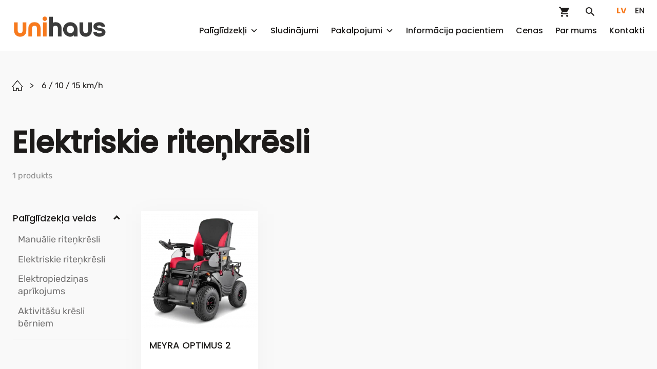

--- FILE ---
content_type: text/html; charset=UTF-8
request_url: https://unihaus.lv/brauksanas-atrums/6-10-15-km-h/
body_size: 33603
content:
<!doctype html><html lang="lv-LV" ><head><script data-no-optimize="1">var litespeed_docref=sessionStorage.getItem("litespeed_docref");litespeed_docref&&(Object.defineProperty(document,"referrer",{get:function(){return litespeed_docref}}),sessionStorage.removeItem("litespeed_docref"));</script> <meta charset="UTF-8"><meta name="format-detection" content="telephone=no"><meta http-equiv="X-UA-Compatible" content="IE=edge,chrome=1"><meta name="viewport" content="width=device-width, initial-scale=1, maximum-scale=1"><link rel="profile" href="https://gmpg.org/xfn/11"><meta name='robots' content='index, follow, max-image-preview:large, max-snippet:-1, max-video-preview:-1' /><link rel="alternate" hreflang="lv" href="https://unihaus.lv/brauksanas-atrums/6-10-15-km-h/" /><link rel="alternate" hreflang="en" href="https://unihaus.lv/en/brauksanas-atrums/6-10-15-km-h-en/" /><link rel="alternate" hreflang="x-default" href="https://unihaus.lv/brauksanas-atrums/6-10-15-km-h/" /><link rel='preload' as='style' href='https://unihaus.lv/wp-content/uploads/maxmegamenu/style_lv.css'  data-wpacu-preload-css-basic='1' /><link rel='preload' as='script' href='https://unihaus.lv/wp-content/plugins/wp-google-maps/wpgmza_data.js' data-wpacu-preload-js='1'><link rel='preload' as='script' href='//maps.googleapis.com/maps/api/js?v=quarterly&amp;language=lv&amp;key=AIzaSyDZFYjC7nN58Zh4Cq0xnvsd2B21FD0nnW8&amp;callback=__wpgmzaMapEngineLoadedCallback&amp;libraries=geometry%2Cplaces%2Cvisualization%2Cmarker&amp;ver=6.9' data-wpacu-preload-js='1'><link rel="preload" as="font" href="https://fonts.gstatic.com/s/roboto/v29/KFOmCnqEu92Fr1Mu4mxKKTU1Kg.woff2" data-wpacu-preload-google-font="1" crossorigin><link rel="preload" as="font" href="https://fonts.gstatic.com/s/roboto/v29/KFOmCnqEu92Fr1Mu7GxKKTU1Kvnz.woff2" data-wpacu-preload-google-font="1" crossorigin><link rel="preload" as="font" href="https://fonts.gstatic.com/s/roboto/v29/KFOlCnqEu92Fr1MmSU5fBBc4AMP6lQ.woff2" data-wpacu-preload-google-font="1" crossorigin><title>6 / 10 / 15 km/h Archives - Unihaus</title><link rel="canonical" href="https://unihaus.lv/brauksanas-atrums/6-10-15-km-h/" /><meta property="og:locale" content="lv_LV" /><meta property="og:type" content="article" /><meta property="og:title" content="6 / 10 / 15 km/h Archives - Unihaus" /><meta property="og:url" content="https://unihaus.lv/brauksanas-atrums/6-10-15-km-h/" /><meta property="og:site_name" content="Unihaus" /><meta name="twitter:card" content="summary_large_image" /> <script type="application/ld+json" class="yoast-schema-graph">{"@context":"https://schema.org","@graph":[{"@type":"CollectionPage","@id":"https://unihaus.lv/brauksanas-atrums/6-10-15-km-h/","url":"https://unihaus.lv/brauksanas-atrums/6-10-15-km-h/","name":"6 / 10 / 15 km/h Archives - Unihaus","isPartOf":{"@id":"https://unihaus.lv/#website"},"primaryImageOfPage":{"@id":"https://unihaus.lv/brauksanas-atrums/6-10-15-km-h/#primaryimage"},"image":{"@id":"https://unihaus.lv/brauksanas-atrums/6-10-15-km-h/#primaryimage"},"thumbnailUrl":"https://unihaus.lv/wp-content/uploads/2022/02/Meyra-Optimus2_1_.png","breadcrumb":{"@id":"https://unihaus.lv/brauksanas-atrums/6-10-15-km-h/#breadcrumb"},"inLanguage":"lv-LV"},{"@type":"ImageObject","inLanguage":"lv-LV","@id":"https://unihaus.lv/brauksanas-atrums/6-10-15-km-h/#primaryimage","url":"https://unihaus.lv/wp-content/uploads/2022/02/Meyra-Optimus2_1_.png","contentUrl":"https://unihaus.lv/wp-content/uploads/2022/02/Meyra-Optimus2_1_.png","width":1428,"height":1411},{"@type":"BreadcrumbList","@id":"https://unihaus.lv/brauksanas-atrums/6-10-15-km-h/#breadcrumb","itemListElement":[{"@type":"ListItem","position":1,"name":"Home","item":"https://unihaus.lv/"},{"@type":"ListItem","position":2,"name":"6 / 10 / 15 km/h"}]},{"@type":"WebSite","@id":"https://unihaus.lv/#website","url":"https://unihaus.lv/","name":"Unihaus","description":"Tehniskās ortopēdijas centrs","potentialAction":[{"@type":"SearchAction","target":{"@type":"EntryPoint","urlTemplate":"https://unihaus.lv/?s={search_term_string}"},"query-input":{"@type":"PropertyValueSpecification","valueRequired":true,"valueName":"search_term_string"}}],"inLanguage":"lv-LV"}]}</script> <link rel="preload" as="font" href="/wp-content/themes/unihaus/assets/fonts/Unihaus-icons.ttf" data-wpacu-preload-local-font="1" crossorigin><link rel="preload" as="font" href="/wp-content/themes/unihaus/assets/fonts/Poppins-Bold.ttf" data-wpacu-preload-local-font="1" crossorigin><link rel="preload" as="font" href="/wp-content/themes/unihaus/assets/fonts/Poppins-Medium.ttf" data-wpacu-preload-local-font="1" crossorigin><link rel="preload" as="font" href="/wp-content/themes/unihaus/assets/fonts/Poppins-Light.ttf" data-wpacu-preload-local-font="1" crossorigin><link rel="preload" as="font" href="/wp-content/themes/unihaus/assets/fonts/Rubik-VariableFont_wght.ttf" data-wpacu-preload-local-font="1" crossorigin><link rel='dns-prefetch' href='//challenges.cloudflare.com' /><style id='wp-img-auto-sizes-contain-inline-css'>img:is([sizes=auto i],[sizes^="auto," i]){contain-intrinsic-size:3000px 1500px}
/*# sourceURL=wp-img-auto-sizes-contain-inline-css */</style><link data-optimized="2" rel="stylesheet" href="https://unihaus.lv/wp-content/litespeed/css/12b54a04b10017e52d5eb4bf797bac5c.css?ver=86c28" /><style id='classic-theme-styles-inline-css'>/*! This file is auto-generated */
.wp-block-button__link{color:#fff;background-color:#32373c;border-radius:9999px;box-shadow:none;text-decoration:none;padding:calc(.667em + 2px) calc(1.333em + 2px);font-size:1.125em}.wp-block-file__button{background:#32373c;color:#fff;text-decoration:none}
/*# sourceURL=/wp-includes/css/classic-themes.min.css */</style><style id='woof-inline-css'>.woof_products_top_panel li span, .woof_products_top_panel2 li span{background: url(https://unihaus.lv/wp-content/plugins/woocommerce-products-filter/img/delete.png);background-size: 14px 14px;background-repeat: no-repeat;background-position: right;}
.woof_edit_view{
                    display: none;
                }
.woof_sid_auto_shortcode .woof_redraw_zone {
    z-index: 18;
}
/*# sourceURL=woof-inline-css */</style><style id='woocommerce-inline-inline-css'>.woocommerce form .form-row .required { visibility: visible; }
/*# sourceURL=woocommerce-inline-inline-css */</style><style id='wpdreams-asl-basic-inline-css'>div[id*='ajaxsearchlitesettings'].searchsettings .asl_option_inner label {
						font-size: 0px !important;
						color: rgba(0, 0, 0, 0);
					}
					div[id*='ajaxsearchlitesettings'].searchsettings .asl_option_inner label:after {
						font-size: 11px !important;
						position: absolute;
						top: 0;
						left: 0;
						z-index: 1;
					}
					.asl_w_container {
						width: 100%;
						margin: 0px 0px 0px 0px;
						min-width: 200px;
					}
					div[id*='ajaxsearchlite'].asl_m {
						width: 100%;
					}
					div[id*='ajaxsearchliteres'].wpdreams_asl_results div.resdrg span.highlighted {
						font-weight: bold;
						color: rgba(217, 49, 43, 1);
						background-color: rgba(238, 238, 238, 1);
					}
					div[id*='ajaxsearchliteres'].wpdreams_asl_results .results img.asl_image {
						width: 70px;
						height: 70px;
						object-fit: cover;
					}
					div[id*='ajaxsearchlite'].asl_r .results {
						max-height: none;
					}
					div[id*='ajaxsearchlite'].asl_r {
						position: absolute;
					}
				
						div.asl_r.asl_w.vertical .results .item::after {
							display: block;
							position: absolute;
							bottom: 0;
							content: '';
							height: 1px;
							width: 100%;
							background: #D8D8D8;
						}
						div.asl_r.asl_w.vertical .results .item.asl_last_item::after {
							display: none;
						}
					 .search-form-desktop div[id*=ajaxsearchlite] input:focus {
width: 0;
}

.search-form-desktop div[id*=ajaxsearchlite] input {
  transition: width 0.3s;
  width: 0 !important;
  font-size: 0 !important;
  opacity: 0;
}

.search-form-desktop a.ic--search:focus + .asl_w_container input {
  width: 100% !important;
  opacity: 1;
  font-size: 12px !important;
}

.search-form-desktop div[id*=ajaxsearchlite] input:focus {
  width: 100% !important;
  opacity: 1;
  font-size: 12px !important;
}


div[id*='ajaxsearchlite'].asl_m {
    width: 100%;
    height: 100%;
}
/*# sourceURL=wpdreams-asl-basic-inline-css */</style> <script id="wpml-cookie-js-extra" type="litespeed/javascript">var wpml_cookies={"wp-wpml_current_language":{"value":"lv","expires":1,"path":"/"}};var wpml_cookies={"wp-wpml_current_language":{"value":"lv","expires":1,"path":"/"}}</script> <script id="woof-husky-js-extra" type="litespeed/javascript">var woof_husky_txt={"ajax_url":"https://unihaus.lv/wp-admin/admin-ajax.php","plugin_uri":"https://unihaus.lv/wp-content/plugins/woocommerce-products-filter/ext/by_text/","loader":"https://unihaus.lv/wp-content/plugins/woocommerce-products-filter/ext/by_text/assets/img/ajax-loader.gif","not_found":"Nothing found!","prev":"Prev","next":"Next","site_link":"https://unihaus.lv","default_data":{"placeholder":"","behavior":"title","search_by_full_word":0,"autocomplete":1,"how_to_open_links":0,"taxonomy_compatibility":0,"sku_compatibility":0,"custom_fields":"","search_desc_variant":0,"view_text_length":10,"min_symbols":3,"max_posts":10,"image":"","notes_for_customer":"","template":"default","max_open_height":300,"page":0}}</script> <script type="litespeed/javascript" data-src="https://unihaus.lv/wp-includes/js/jquery/jquery.min.js" id="jquery-core-js"></script> <script id="wc-add-to-cart-js-extra" type="litespeed/javascript">var wc_add_to_cart_params={"ajax_url":"/wp-admin/admin-ajax.php","wc_ajax_url":"/?wc-ajax=%%endpoint%%","i18n_view_cart":"View cart","cart_url":"https://unihaus.lv/cart/","is_cart":"","cart_redirect_after_add":"no"}</script> <script id="woocommerce-js-extra" type="litespeed/javascript">var woocommerce_params={"ajax_url":"/wp-admin/admin-ajax.php","wc_ajax_url":"/?wc-ajax=%%endpoint%%","i18n_password_show":"Show password","i18n_password_hide":"Hide password"}</script> <script id="wpgmza_data-js-extra" type="litespeed/javascript">var wpgmza_google_api_status={"message":"Enqueued","code":"ENQUEUED"}</script> <meta name="generator" content="WPML ver:4.8.6 stt:1,31;" /> <script type="litespeed/javascript">window.dataLayer=window.dataLayer||[];function gtag(){dataLayer.push(arguments)}
gtag('consent','default',{'ad_storage':'denied','ad_user_data':'denied','ad_personalization':'denied','analytics_storage':'denied'})</script> <style>.klaro-config {
        z-index: 9999;
        background: #F77A1E;
        transition: all .2s;
      }
  
      #klaro {
        z-index: 9999;
        font-size: 16px;
        line-height: 24px;
      }
  
      .cm-header .title {
        font-size: 38px;
        font-weight: 600;
        line-height: 48px;
      }
  
      .cm-header p p:not(:last-child) {
        margin-bottom: 16px;
      }
  
      .cm-btn-accept,
      .cm-btn-danger {
        opacity: .5;
        transition: all .2s;
      }
  
      .cm-btn-accept:hover,
      .cm-btn-danger:hover {
        opacity: 1;
      }
  
      .cm-list-input:checked+.cm-list-label .slider {
        background-color: #F77A1E;
      }
  
      .cm-btn {
        position: relative;
        display: inline-block;
        vertical-align: middle;
        padding: 18px;
        /* font-family: "Fira Sans",sans-serif; */
        font-size: 16px;
        font-weight: 500;
        text-align: center;
        line-height: 1 !important;
        white-space: nowrap;
        text-decoration: none !important;
        background: 0 0;
        border-radius: 29px;
        transition: color .3s, background-color .3s, border-color .3s;
        -webkit-user-select: none;
        -moz-user-select: none;
        -ms-user-select: none;
        user-select: none;
        cursor: pointer;
      }
  
      .klaro-config:hover {
        background: #e2610a;
      }
  
      .klaro-config {
        bottom: 10px;
      }
  
      .cm-modal {
        max-width: 750px;
        padding-top: 14px;
        padding-bottom: 14px;
      }
  
      .cm-header,
      .cm-body {
        margin-bottom: 14px;
        padding-bottom: 14px;
      }
  
      li.cm-service.cm-toggle-all,
      li.cm-purpose.cm-toggle-all {
        margin-top: 14px;
        padding-top: 14px;
      }
  
      .cm-header .title {
        margin-bottom: 10px;
        font-size: 34px;
        line-height: 40px;
      }
  
      .cm-header p p:not(:last-child) {
        margin-bottom: 12px;
      }
  
      .cm-header>p,
      .cm-list-description {
        font-size: 14px;
        line-height: 1.3;
      }
  
      .cm-list-label {
        font-size: 14px;
        line-height: 1;
      }
  
      .cm-list-description {
        font-size: 13px;
      }
  
      .cm-header span a {
        color: #F77A1E;
        text-decoration: underline;
      }
  
      .cm-btn {
        padding-top: 14px;
        padding-bottom: 14px;
      }
  
      .cm-service:not(:last-child),
      .cm-purpose:not(:last-child) {
        margin-bottom: 14px;
      }
  
      .cm-list-input.required:checked+.cm-list-label .slider {
        background-color: #F77A1E;
      }
  
      .cm-list-input.only-required+.cm-list-label .slider {
        background-color: #F2F2F2;
      }
  
      p.purposes,
      .cm-body span.cm-opt-out {
        display: none;
      }</style><!--[if IE]> <script src="https://cdnjs.cloudflare.com/ajax/libs/html5shiv/3.7.3/html5shiv.min.js" type="text/javascript"></script> <link rel="stylesheet" href="/wp-content/themes/pandago2/assets/vendor/browser-notice/browser-notice.css"><link rel="stylesheet" href="/wp-content/themes/pandago2/assets/vendor/browser-notice/browser-notice-ie.css">
<![endif]-->	<noscript><style>.woocommerce-product-gallery{ opacity: 1 !important; }</style></noscript><link rel="preconnect" href="https://fonts.gstatic.com" crossorigin /><link rel="preload" as="style" href="//fonts.googleapis.com/css?family=Open+Sans&display=swap" /> <script type="text/plain" data-name="service_2">gtag('consent', 'update', {'ad_user_data': 'granted','ad_personalization': 'granted','ad_storage': 'granted','analytics_storage': 'granted'} );</script><script type="text/plain" data-name="service_2" async data-src="https://www.googletagmanager.com/gtag/js?id=UA-87320145-1"></script> <script type="text/plain" data-name="service_2">window.dataLayer = window.dataLayer || [];
  function gtag(){dataLayer.push(arguments);}
  gtag('js', new Date());
  gtag('config', 'UA-87320145-1');</script><link rel="icon" href="https://unihaus.lv/wp-content/uploads/2022/01/unihaus-favicon2.png" sizes="32x32" /><link rel="icon" href="https://unihaus.lv/wp-content/uploads/2022/01/unihaus-favicon2.png" sizes="192x192" /><link rel="apple-touch-icon" href="https://unihaus.lv/wp-content/uploads/2022/01/unihaus-favicon2.png" /><meta name="msapplication-TileImage" content="https://unihaus.lv/wp-content/uploads/2022/01/unihaus-favicon2.png" /><style type="text/css">/** Mega Menu CSS: fs **/</style><style id='global-styles-inline-css'>:root{--wp--preset--aspect-ratio--square: 1;--wp--preset--aspect-ratio--4-3: 4/3;--wp--preset--aspect-ratio--3-4: 3/4;--wp--preset--aspect-ratio--3-2: 3/2;--wp--preset--aspect-ratio--2-3: 2/3;--wp--preset--aspect-ratio--16-9: 16/9;--wp--preset--aspect-ratio--9-16: 9/16;--wp--preset--color--black: #000000;--wp--preset--color--cyan-bluish-gray: #abb8c3;--wp--preset--color--white: #ffffff;--wp--preset--color--pale-pink: #f78da7;--wp--preset--color--vivid-red: #cf2e2e;--wp--preset--color--luminous-vivid-orange: #ff6900;--wp--preset--color--luminous-vivid-amber: #fcb900;--wp--preset--color--light-green-cyan: #7bdcb5;--wp--preset--color--vivid-green-cyan: #00d084;--wp--preset--color--pale-cyan-blue: #8ed1fc;--wp--preset--color--vivid-cyan-blue: #0693e3;--wp--preset--color--vivid-purple: #9b51e0;--wp--preset--gradient--vivid-cyan-blue-to-vivid-purple: linear-gradient(135deg,rgb(6,147,227) 0%,rgb(155,81,224) 100%);--wp--preset--gradient--light-green-cyan-to-vivid-green-cyan: linear-gradient(135deg,rgb(122,220,180) 0%,rgb(0,208,130) 100%);--wp--preset--gradient--luminous-vivid-amber-to-luminous-vivid-orange: linear-gradient(135deg,rgb(252,185,0) 0%,rgb(255,105,0) 100%);--wp--preset--gradient--luminous-vivid-orange-to-vivid-red: linear-gradient(135deg,rgb(255,105,0) 0%,rgb(207,46,46) 100%);--wp--preset--gradient--very-light-gray-to-cyan-bluish-gray: linear-gradient(135deg,rgb(238,238,238) 0%,rgb(169,184,195) 100%);--wp--preset--gradient--cool-to-warm-spectrum: linear-gradient(135deg,rgb(74,234,220) 0%,rgb(151,120,209) 20%,rgb(207,42,186) 40%,rgb(238,44,130) 60%,rgb(251,105,98) 80%,rgb(254,248,76) 100%);--wp--preset--gradient--blush-light-purple: linear-gradient(135deg,rgb(255,206,236) 0%,rgb(152,150,240) 100%);--wp--preset--gradient--blush-bordeaux: linear-gradient(135deg,rgb(254,205,165) 0%,rgb(254,45,45) 50%,rgb(107,0,62) 100%);--wp--preset--gradient--luminous-dusk: linear-gradient(135deg,rgb(255,203,112) 0%,rgb(199,81,192) 50%,rgb(65,88,208) 100%);--wp--preset--gradient--pale-ocean: linear-gradient(135deg,rgb(255,245,203) 0%,rgb(182,227,212) 50%,rgb(51,167,181) 100%);--wp--preset--gradient--electric-grass: linear-gradient(135deg,rgb(202,248,128) 0%,rgb(113,206,126) 100%);--wp--preset--gradient--midnight: linear-gradient(135deg,rgb(2,3,129) 0%,rgb(40,116,252) 100%);--wp--preset--font-size--small: 13px;--wp--preset--font-size--medium: 20px;--wp--preset--font-size--large: 36px;--wp--preset--font-size--x-large: 42px;--wp--preset--spacing--20: 0.44rem;--wp--preset--spacing--30: 0.67rem;--wp--preset--spacing--40: 1rem;--wp--preset--spacing--50: 1.5rem;--wp--preset--spacing--60: 2.25rem;--wp--preset--spacing--70: 3.38rem;--wp--preset--spacing--80: 5.06rem;--wp--preset--shadow--natural: 6px 6px 9px rgba(0, 0, 0, 0.2);--wp--preset--shadow--deep: 12px 12px 50px rgba(0, 0, 0, 0.4);--wp--preset--shadow--sharp: 6px 6px 0px rgba(0, 0, 0, 0.2);--wp--preset--shadow--outlined: 6px 6px 0px -3px rgb(255, 255, 255), 6px 6px rgb(0, 0, 0);--wp--preset--shadow--crisp: 6px 6px 0px rgb(0, 0, 0);}:where(.is-layout-flex){gap: 0.5em;}:where(.is-layout-grid){gap: 0.5em;}body .is-layout-flex{display: flex;}.is-layout-flex{flex-wrap: wrap;align-items: center;}.is-layout-flex > :is(*, div){margin: 0;}body .is-layout-grid{display: grid;}.is-layout-grid > :is(*, div){margin: 0;}:where(.wp-block-columns.is-layout-flex){gap: 2em;}:where(.wp-block-columns.is-layout-grid){gap: 2em;}:where(.wp-block-post-template.is-layout-flex){gap: 1.25em;}:where(.wp-block-post-template.is-layout-grid){gap: 1.25em;}.has-black-color{color: var(--wp--preset--color--black) !important;}.has-cyan-bluish-gray-color{color: var(--wp--preset--color--cyan-bluish-gray) !important;}.has-white-color{color: var(--wp--preset--color--white) !important;}.has-pale-pink-color{color: var(--wp--preset--color--pale-pink) !important;}.has-vivid-red-color{color: var(--wp--preset--color--vivid-red) !important;}.has-luminous-vivid-orange-color{color: var(--wp--preset--color--luminous-vivid-orange) !important;}.has-luminous-vivid-amber-color{color: var(--wp--preset--color--luminous-vivid-amber) !important;}.has-light-green-cyan-color{color: var(--wp--preset--color--light-green-cyan) !important;}.has-vivid-green-cyan-color{color: var(--wp--preset--color--vivid-green-cyan) !important;}.has-pale-cyan-blue-color{color: var(--wp--preset--color--pale-cyan-blue) !important;}.has-vivid-cyan-blue-color{color: var(--wp--preset--color--vivid-cyan-blue) !important;}.has-vivid-purple-color{color: var(--wp--preset--color--vivid-purple) !important;}.has-black-background-color{background-color: var(--wp--preset--color--black) !important;}.has-cyan-bluish-gray-background-color{background-color: var(--wp--preset--color--cyan-bluish-gray) !important;}.has-white-background-color{background-color: var(--wp--preset--color--white) !important;}.has-pale-pink-background-color{background-color: var(--wp--preset--color--pale-pink) !important;}.has-vivid-red-background-color{background-color: var(--wp--preset--color--vivid-red) !important;}.has-luminous-vivid-orange-background-color{background-color: var(--wp--preset--color--luminous-vivid-orange) !important;}.has-luminous-vivid-amber-background-color{background-color: var(--wp--preset--color--luminous-vivid-amber) !important;}.has-light-green-cyan-background-color{background-color: var(--wp--preset--color--light-green-cyan) !important;}.has-vivid-green-cyan-background-color{background-color: var(--wp--preset--color--vivid-green-cyan) !important;}.has-pale-cyan-blue-background-color{background-color: var(--wp--preset--color--pale-cyan-blue) !important;}.has-vivid-cyan-blue-background-color{background-color: var(--wp--preset--color--vivid-cyan-blue) !important;}.has-vivid-purple-background-color{background-color: var(--wp--preset--color--vivid-purple) !important;}.has-black-border-color{border-color: var(--wp--preset--color--black) !important;}.has-cyan-bluish-gray-border-color{border-color: var(--wp--preset--color--cyan-bluish-gray) !important;}.has-white-border-color{border-color: var(--wp--preset--color--white) !important;}.has-pale-pink-border-color{border-color: var(--wp--preset--color--pale-pink) !important;}.has-vivid-red-border-color{border-color: var(--wp--preset--color--vivid-red) !important;}.has-luminous-vivid-orange-border-color{border-color: var(--wp--preset--color--luminous-vivid-orange) !important;}.has-luminous-vivid-amber-border-color{border-color: var(--wp--preset--color--luminous-vivid-amber) !important;}.has-light-green-cyan-border-color{border-color: var(--wp--preset--color--light-green-cyan) !important;}.has-vivid-green-cyan-border-color{border-color: var(--wp--preset--color--vivid-green-cyan) !important;}.has-pale-cyan-blue-border-color{border-color: var(--wp--preset--color--pale-cyan-blue) !important;}.has-vivid-cyan-blue-border-color{border-color: var(--wp--preset--color--vivid-cyan-blue) !important;}.has-vivid-purple-border-color{border-color: var(--wp--preset--color--vivid-purple) !important;}.has-vivid-cyan-blue-to-vivid-purple-gradient-background{background: var(--wp--preset--gradient--vivid-cyan-blue-to-vivid-purple) !important;}.has-light-green-cyan-to-vivid-green-cyan-gradient-background{background: var(--wp--preset--gradient--light-green-cyan-to-vivid-green-cyan) !important;}.has-luminous-vivid-amber-to-luminous-vivid-orange-gradient-background{background: var(--wp--preset--gradient--luminous-vivid-amber-to-luminous-vivid-orange) !important;}.has-luminous-vivid-orange-to-vivid-red-gradient-background{background: var(--wp--preset--gradient--luminous-vivid-orange-to-vivid-red) !important;}.has-very-light-gray-to-cyan-bluish-gray-gradient-background{background: var(--wp--preset--gradient--very-light-gray-to-cyan-bluish-gray) !important;}.has-cool-to-warm-spectrum-gradient-background{background: var(--wp--preset--gradient--cool-to-warm-spectrum) !important;}.has-blush-light-purple-gradient-background{background: var(--wp--preset--gradient--blush-light-purple) !important;}.has-blush-bordeaux-gradient-background{background: var(--wp--preset--gradient--blush-bordeaux) !important;}.has-luminous-dusk-gradient-background{background: var(--wp--preset--gradient--luminous-dusk) !important;}.has-pale-ocean-gradient-background{background: var(--wp--preset--gradient--pale-ocean) !important;}.has-electric-grass-gradient-background{background: var(--wp--preset--gradient--electric-grass) !important;}.has-midnight-gradient-background{background: var(--wp--preset--gradient--midnight) !important;}.has-small-font-size{font-size: var(--wp--preset--font-size--small) !important;}.has-medium-font-size{font-size: var(--wp--preset--font-size--medium) !important;}.has-large-font-size{font-size: var(--wp--preset--font-size--large) !important;}.has-x-large-font-size{font-size: var(--wp--preset--font-size--x-large) !important;}
/*# sourceURL=global-styles-inline-css */</style><style id='wpgmaps-style-pro-inline-css'>.wpgmza_map img { max-width:none; }
        .wpgmza_widget { overflow: auto; }
/*# sourceURL=wpgmaps-style-pro-inline-css */</style></head><body data-rsssl=1 class="archive tax-pa_brauksanas-atrums term-6-10-15-km-h term-235 wp-embed-responsive wp-theme-pandago2 wp-child-theme-unihaus theme-pandago2 woocommerce woocommerce-page woocommerce-no-js mega-menu-header" >
<!--[if IE]><div id="update-browser-notification-wrap" style="display: none;"><div class="update-browser-notification-bg"></div><div class="update-browser-notification"><div class="ubn-table"><div class="ubn-cell"><div class="ubn-outer"><div class="ubn-inner"><div class="ubn-text"><p class="ubn-title">Lūdzu atjauniniet savu pārlūkprogrammu</p><p class="ubn-p">Jūsu Tīmekļa pārlūks nespēj pilnvērtīgi attēlot šo lapu, jo šī lapa ir būvēta balstoties uz moderniem Tīmekļa standartiem. Lai apskatītu šo lapu, aicinām Jūs izvēlēties kādu no modernajiem Tīmekļa pārlūkiem, kas pieejami zemāk.</p><p class="ubn-p last">Bezmaksas pārlūkprogrammas  - visas pārlūkprogrammas nodrošina vienādas pamatfunkcijas un ir viegli lietojamas. Izvēlieties, kuru pārlūkprogrammu vēlaties lejupielādēt:</p></div><div class="ubn-icon-wrap">
<a class="ubn-browser-link ubn-browser-link-firefox" href="http://www.mozilla.org/en-US/firefox/new/" target="_blank" rel="nofollow">
<span class="ubn-browser-icon">&nbsp;</span>
<span class="ubn-browser-name">Mozilla Firefox</span>
</a>
<a class="ubn-browser-link ubn-browser-link-chrome" href="https://www.google.com/intl/en/chrome/browser/" target="_blank" rel="nofollow">
<span class="ubn-browser-icon">&nbsp;</span>
<span class="ubn-browser-name">Google Chrome</span>
</a>
<a class="ubn-browser-link ubn-browser-link-opera" href="http://www.opera.com/" target="_blank" rel="nofollow">
<span class="ubn-browser-icon">&nbsp;</span>
<span class="ubn-browser-name">Opera</span>
</a>
<a class="ubn-browser-link ubn-browser-link-safari" href="https://safari.en.softonic.com/" target="_blank" rel="nofollow">
<span class="ubn-browser-icon">&nbsp;</span>
<span class="ubn-browser-name">Safari</span>
</a>
<a class="ubn-browser-link ubn-browser-link-edge" href="https://www.microsoft.com/en-us/windows/microsoft-edge" target="_blank" rel="nofollow">
<span class="ubn-browser-icon">&nbsp;</span>
<span class="ubn-browser-name">Microsoft Edge</span>
</a></div><div class="ubn-close-wrap">
<a class="ubn-close js-ubn-close" href="javascript:void(0)" onclick="var elem = document.querySelector('#update-browser-notification-wrap');elem.parentNode.removeChild(elem);">Aizvērt</a></div></div></div></div></div></div></div><![endif]--><div class="site-wrap"><header class="site-header bgc--primary"><div class="d-lg-none background-color-area"></div><div class="container"><div class="top-header d-none d-lg-flex justify-content-end"><div class="wc-cart" style="position: relative;">
<a href="https://unihaus.lv/cart/" class="ic ic--cart text-decor-none ">
</a><div class="mini-cart"><p class="woocommerce-mini-cart__empty-message">No products in the cart.</p></div></div><div class="search-form search-form-desktop">
<a href="javascript:void(0)" tabindex="1" class="ic ic--search text-decor-none js-search-desktop" style="font-size: 23px;"></a><div class="asl_w_container asl_w_container_1" data-id="1" data-instance="1"><div id='ajaxsearchlite1'
data-id="1"
data-instance="1"
class="asl_w asl_m asl_m_1 asl_m_1_1"><div class="probox"><div class='prosettings' style='display:none;' data-opened=0><div class='innericon'>
<svg version="1.1" xmlns="http://www.w3.org/2000/svg" xmlns:xlink="http://www.w3.org/1999/xlink" x="0px" y="0px" width="22" height="22" viewBox="0 0 512 512" enable-background="new 0 0 512 512" xml:space="preserve">
<polygon transform = "rotate(90 256 256)" points="142.332,104.886 197.48,50 402.5,256 197.48,462 142.332,407.113 292.727,256 "/>
</svg></div></div><div class='proinput'><form role="search" action='#' autocomplete="off"
aria-label="Search form">
<input aria-label="Search input"
type='search' class='orig'
tabindex="0"
name='phrase'
placeholder='Meklēt...'
value=''
autocomplete="off"/>
<input aria-label="Search autocomplete input"
type='text'
class='autocomplete'
tabindex="-1"
name='phrase'
value=''
autocomplete="off" disabled/>
<input type='submit' value="Start search" style='width:0; height: 0; visibility: hidden;'></form></div>
<button class='promagnifier' tabindex="0" aria-label="Search magnifier button">
<span class='innericon' style="display:block;">
<svg version="1.1" xmlns="http://www.w3.org/2000/svg" xmlns:xlink="http://www.w3.org/1999/xlink" x="0px" y="0px" width="22" height="22" viewBox="0 0 512 512" enable-background="new 0 0 512 512" xml:space="preserve">
<path d="M460.355,421.59L353.844,315.078c20.041-27.553,31.885-61.437,31.885-98.037
C385.729,124.934,310.793,50,218.686,50C126.58,50,51.645,124.934,51.645,217.041c0,92.106,74.936,167.041,167.041,167.041
c34.912,0,67.352-10.773,94.184-29.158L419.945,462L460.355,421.59z M100.631,217.041c0-65.096,52.959-118.056,118.055-118.056
c65.098,0,118.057,52.959,118.057,118.056c0,65.096-52.959,118.056-118.057,118.056C153.59,335.097,100.631,282.137,100.631,217.041
z"/>
</svg>
</span>
</button><div class='proloading'><div class="asl_loader"><div class="asl_loader-inner asl_simple-circle"></div></div></div><div class='proclose'>
<svg version="1.1" xmlns="http://www.w3.org/2000/svg" xmlns:xlink="http://www.w3.org/1999/xlink" x="0px"
y="0px"
width="12" height="12" viewBox="0 0 512 512" enable-background="new 0 0 512 512"
xml:space="preserve">
<polygon points="438.393,374.595 319.757,255.977 438.378,137.348 374.595,73.607 255.995,192.225 137.375,73.622 73.607,137.352 192.246,255.983 73.622,374.625 137.352,438.393 256.002,319.734 374.652,438.378 "/>
</svg></div></div></div><div class='asl_data_container' style="display:none !important;"><div class="asl_init_data wpdreams_asl_data_ct"
style="display:none !important;"
id="asl_init_id_1"
data-asl-id="1"
data-asl-instance="1"
data-settings="{&quot;homeurl&quot;:&quot;https:\/\/unihaus.lv\/&quot;,&quot;resultstype&quot;:&quot;vertical&quot;,&quot;resultsposition&quot;:&quot;hover&quot;,&quot;itemscount&quot;:4,&quot;charcount&quot;:0,&quot;highlight&quot;:false,&quot;highlightWholewords&quot;:true,&quot;singleHighlight&quot;:false,&quot;scrollToResults&quot;:{&quot;enabled&quot;:false,&quot;offset&quot;:0},&quot;resultareaclickable&quot;:1,&quot;autocomplete&quot;:{&quot;enabled&quot;:false,&quot;lang&quot;:&quot;en&quot;,&quot;trigger_charcount&quot;:0},&quot;mobile&quot;:{&quot;menu_selector&quot;:&quot;#menu-toggle&quot;},&quot;trigger&quot;:{&quot;click&quot;:&quot;results_page&quot;,&quot;click_location&quot;:&quot;same&quot;,&quot;update_href&quot;:false,&quot;return&quot;:&quot;results_page&quot;,&quot;return_location&quot;:&quot;same&quot;,&quot;facet&quot;:true,&quot;type&quot;:true,&quot;redirect_url&quot;:&quot;?s={phrase}&quot;,&quot;delay&quot;:300},&quot;animations&quot;:{&quot;pc&quot;:{&quot;settings&quot;:{&quot;anim&quot;:&quot;fadedrop&quot;,&quot;dur&quot;:300},&quot;results&quot;:{&quot;anim&quot;:&quot;fadedrop&quot;,&quot;dur&quot;:300},&quot;items&quot;:&quot;voidanim&quot;},&quot;mob&quot;:{&quot;settings&quot;:{&quot;anim&quot;:&quot;fadedrop&quot;,&quot;dur&quot;:300},&quot;results&quot;:{&quot;anim&quot;:&quot;fadedrop&quot;,&quot;dur&quot;:300},&quot;items&quot;:&quot;voidanim&quot;}},&quot;autop&quot;:{&quot;state&quot;:true,&quot;phrase&quot;:&quot;&quot;,&quot;count&quot;:&quot;1&quot;},&quot;resPage&quot;:{&quot;useAjax&quot;:false,&quot;selector&quot;:&quot;#main&quot;,&quot;trigger_type&quot;:true,&quot;trigger_facet&quot;:true,&quot;trigger_magnifier&quot;:false,&quot;trigger_return&quot;:false},&quot;resultsSnapTo&quot;:&quot;left&quot;,&quot;results&quot;:{&quot;width&quot;:&quot;auto&quot;,&quot;width_tablet&quot;:&quot;auto&quot;,&quot;width_phone&quot;:&quot;auto&quot;},&quot;settingsimagepos&quot;:&quot;right&quot;,&quot;closeOnDocClick&quot;:true,&quot;overridewpdefault&quot;:false,&quot;override_method&quot;:&quot;get&quot;}"></div><div id="asl_hidden_data">
<svg style="position:absolute" height="0" width="0">
<filter id="aslblur">
<feGaussianBlur in="SourceGraphic" stdDeviation="4"/>
</filter>
</svg>
<svg style="position:absolute" height="0" width="0">
<filter id="no_aslblur"></filter>
</svg></div></div><div id='ajaxsearchliteres1'
class='vertical wpdreams_asl_results asl_w asl_r asl_r_1 asl_r_1_1'><div class="results"><div class="resdrg"></div></div></div><div id='__original__ajaxsearchlitesettings1'
data-id="1"
class="searchsettings wpdreams_asl_settings asl_w asl_s asl_s_1"><form name='options'
aria-label="Search settings form"
autocomplete = 'off'>
<input type="hidden" name="filters_changed" style="display:none;" value="0">
<input type="hidden" name="filters_initial" style="display:none;" value="1"><div class="asl_option_inner hiddend">
<input type='hidden' name='qtranslate_lang' id='qtranslate_lang'
value='0'/></div><div class="asl_option_inner hiddend">
<input type='hidden' name='wpml_lang'
value='lv'/></div><fieldset class="asl_sett_scroll"><legend style="display: none;">Generic selectors</legend><div class="asl_option" tabindex="0"><div class="asl_option_inner">
<input type="checkbox" value="exact"
aria-label="Exact matches only"
name="asl_gen[]" /><div class="asl_option_checkbox"></div></div><div class="asl_option_label">
Exact matches only</div></div><div class="asl_option" tabindex="0"><div class="asl_option_inner">
<input type="checkbox" value="title"
aria-label="Search in title"
name="asl_gen[]"  checked="checked"/><div class="asl_option_checkbox"></div></div><div class="asl_option_label">
Search in title</div></div><div class="asl_option" tabindex="0"><div class="asl_option_inner">
<input type="checkbox" value="content"
aria-label="Search in content"
name="asl_gen[]"  checked="checked"/><div class="asl_option_checkbox"></div></div><div class="asl_option_label">
Search in content</div></div><div class="asl_option_inner hiddend">
<input type="checkbox" value="excerpt"
aria-label="Search in excerpt"
name="asl_gen[]"  checked="checked"/><div class="asl_option_checkbox"></div></div></fieldset><fieldset class="asl_sett_scroll"><legend style="display: none;">Post Type Selectors</legend><div class="asl_option_inner hiddend">
<input type="checkbox" value="post"
aria-label="Hidden option, ignore please"
name="customset[]" checked="checked"/></div><div class="asl_option_inner hiddend">
<input type="checkbox" value="page"
aria-label="Hidden option, ignore please"
name="customset[]" checked="checked"/></div><div class="asl_option_inner hiddend">
<input type="checkbox" value="service"
aria-label="Hidden option, ignore please"
name="customset[]" checked="checked"/></div><div class="asl_option_inner hiddend">
<input type="checkbox" value="product"
aria-label="Hidden option, ignore please"
name="customset[]" checked="checked"/></div></fieldset></form></div></div></div><ul class="lang-switch flex"><li class="lang-switch__item">
<a class="lang-switch__link lang-switch__link--is-active text-decor-none" href="https://unihaus.lv/brauksanas-atrums/6-10-15-km-h/" hreflang="lv">lv</a></li><li class="lang-switch__item">
<a class="lang-switch__link text-decor-none" href="https://unihaus.lv/en/brauksanas-atrums/6-10-15-km-h-en/" hreflang="en">en</a></li></ul></div><div class="row last-col"><div class="col-8 col-lg-2 d-flex"><div class="menu-btn position-relative ml-auto d-lg-none js-menu">
<span class="toggler"></span></div><div class="logo d-flex align-items-center d-lg-block">
<a href="https://unihaus.lv">
<img data-lazyloaded="1" src="[data-uri]" width="530" height="137" class="w-100 pdg-img" data-src="https://unihaus.lv/wp-content/uploads/2025/02/unihaus-logo-new_1_25-1.png" title="unihaus logo new_1_25" alt=""  >                        </a></div></div><div class="col-4 col-lg-10"><div class="bottom-header d-flex justify-content-lg-end"><div class="d-flex d-lg-none align-items-end"><div class="wc-cart" style="position: relative;">
<a href="https://unihaus.lv/cart/" class="ic ic--cart text-decor-none ">
</a><div class="mini-cart"><p class="woocommerce-mini-cart__empty-message">No products in the cart.</p></div></div></div><div class="d-flex align-items-end d-lg-none">
<a href="javascript:void(0)" tabindex="2" class="ic ic--search text-decor-none js-search-mobile" style="font-size: 23px;"></a><div class="d-none d-lg-none search-area js-search-area"><div class="search-form-mobile d-flex"><div class="asl_w_container asl_w_container_2" data-id="2" data-instance="1"><div id='ajaxsearchlite2'
data-id="2"
data-instance="1"
class="asl_w asl_m asl_m_2 asl_m_2_1"><div class="probox"><div class='prosettings' style='display:none;' data-opened=0><div class='innericon'>
<svg version="1.1" xmlns="http://www.w3.org/2000/svg" xmlns:xlink="http://www.w3.org/1999/xlink" x="0px" y="0px" width="22" height="22" viewBox="0 0 512 512" enable-background="new 0 0 512 512" xml:space="preserve">
<polygon transform = "rotate(90 256 256)" points="142.332,104.886 197.48,50 402.5,256 197.48,462 142.332,407.113 292.727,256 "/>
</svg></div></div><div class='proinput'><form role="search" action='#' autocomplete="off"
aria-label="Search form">
<input aria-label="Search input"
type='search' class='orig'
tabindex="0"
name='phrase'
placeholder='Meklēt...'
value=''
autocomplete="off"/>
<input aria-label="Search autocomplete input"
type='text'
class='autocomplete'
tabindex="-1"
name='phrase'
value=''
autocomplete="off" disabled/>
<input type='submit' value="Start search" style='width:0; height: 0; visibility: hidden;'></form></div>
<button class='promagnifier' tabindex="0" aria-label="Search magnifier button">
<span class='innericon' style="display:block;">
<svg version="1.1" xmlns="http://www.w3.org/2000/svg" xmlns:xlink="http://www.w3.org/1999/xlink" x="0px" y="0px" width="22" height="22" viewBox="0 0 512 512" enable-background="new 0 0 512 512" xml:space="preserve">
<path d="M460.355,421.59L353.844,315.078c20.041-27.553,31.885-61.437,31.885-98.037
C385.729,124.934,310.793,50,218.686,50C126.58,50,51.645,124.934,51.645,217.041c0,92.106,74.936,167.041,167.041,167.041
c34.912,0,67.352-10.773,94.184-29.158L419.945,462L460.355,421.59z M100.631,217.041c0-65.096,52.959-118.056,118.055-118.056
c65.098,0,118.057,52.959,118.057,118.056c0,65.096-52.959,118.056-118.057,118.056C153.59,335.097,100.631,282.137,100.631,217.041
z"/>
</svg>
</span>
</button><div class='proloading'><div class="asl_loader"><div class="asl_loader-inner asl_simple-circle"></div></div></div><div class='proclose'>
<svg version="1.1" xmlns="http://www.w3.org/2000/svg" xmlns:xlink="http://www.w3.org/1999/xlink" x="0px"
y="0px"
width="12" height="12" viewBox="0 0 512 512" enable-background="new 0 0 512 512"
xml:space="preserve">
<polygon points="438.393,374.595 319.757,255.977 438.378,137.348 374.595,73.607 255.995,192.225 137.375,73.622 73.607,137.352 192.246,255.983 73.622,374.625 137.352,438.393 256.002,319.734 374.652,438.378 "/>
</svg></div></div></div><div class='asl_data_container' style="display:none !important;"><div class="asl_init_data wpdreams_asl_data_ct"
style="display:none !important;"
id="asl_init_id_2"
data-asl-id="2"
data-asl-instance="1"
data-settings="{&quot;homeurl&quot;:&quot;https:\/\/unihaus.lv\/&quot;,&quot;resultstype&quot;:&quot;vertical&quot;,&quot;resultsposition&quot;:&quot;hover&quot;,&quot;itemscount&quot;:4,&quot;charcount&quot;:0,&quot;highlight&quot;:false,&quot;highlightWholewords&quot;:true,&quot;singleHighlight&quot;:false,&quot;scrollToResults&quot;:{&quot;enabled&quot;:false,&quot;offset&quot;:0},&quot;resultareaclickable&quot;:1,&quot;autocomplete&quot;:{&quot;enabled&quot;:false,&quot;lang&quot;:&quot;en&quot;,&quot;trigger_charcount&quot;:0},&quot;mobile&quot;:{&quot;menu_selector&quot;:&quot;#menu-toggle&quot;},&quot;trigger&quot;:{&quot;click&quot;:&quot;results_page&quot;,&quot;click_location&quot;:&quot;same&quot;,&quot;update_href&quot;:false,&quot;return&quot;:&quot;results_page&quot;,&quot;return_location&quot;:&quot;same&quot;,&quot;facet&quot;:true,&quot;type&quot;:true,&quot;redirect_url&quot;:&quot;?s={phrase}&quot;,&quot;delay&quot;:300},&quot;animations&quot;:{&quot;pc&quot;:{&quot;settings&quot;:{&quot;anim&quot;:&quot;fadedrop&quot;,&quot;dur&quot;:300},&quot;results&quot;:{&quot;anim&quot;:&quot;fadedrop&quot;,&quot;dur&quot;:300},&quot;items&quot;:&quot;voidanim&quot;},&quot;mob&quot;:{&quot;settings&quot;:{&quot;anim&quot;:&quot;fadedrop&quot;,&quot;dur&quot;:300},&quot;results&quot;:{&quot;anim&quot;:&quot;fadedrop&quot;,&quot;dur&quot;:300},&quot;items&quot;:&quot;voidanim&quot;}},&quot;autop&quot;:{&quot;state&quot;:true,&quot;phrase&quot;:&quot;&quot;,&quot;count&quot;:&quot;1&quot;},&quot;resPage&quot;:{&quot;useAjax&quot;:false,&quot;selector&quot;:&quot;#main&quot;,&quot;trigger_type&quot;:true,&quot;trigger_facet&quot;:true,&quot;trigger_magnifier&quot;:false,&quot;trigger_return&quot;:false},&quot;resultsSnapTo&quot;:&quot;left&quot;,&quot;results&quot;:{&quot;width&quot;:&quot;auto&quot;,&quot;width_tablet&quot;:&quot;auto&quot;,&quot;width_phone&quot;:&quot;auto&quot;},&quot;settingsimagepos&quot;:&quot;right&quot;,&quot;closeOnDocClick&quot;:true,&quot;overridewpdefault&quot;:false,&quot;override_method&quot;:&quot;get&quot;}"></div></div><div id='ajaxsearchliteres2'
class='vertical wpdreams_asl_results asl_w asl_r asl_r_2 asl_r_2_1'><div class="results"><div class="resdrg"></div></div></div><div id='__original__ajaxsearchlitesettings2'
data-id="2"
class="searchsettings wpdreams_asl_settings asl_w asl_s asl_s_2"><form name='options'
aria-label="Search settings form"
autocomplete = 'off'>
<input type="hidden" name="filters_changed" style="display:none;" value="0">
<input type="hidden" name="filters_initial" style="display:none;" value="1"><div class="asl_option_inner hiddend">
<input type='hidden' name='qtranslate_lang' id='qtranslate_lang'
value='0'/></div><div class="asl_option_inner hiddend">
<input type='hidden' name='wpml_lang'
value='lv'/></div><fieldset class="asl_sett_scroll"><legend style="display: none;">Generic selectors</legend><div class="asl_option" tabindex="0"><div class="asl_option_inner">
<input type="checkbox" value="exact"
aria-label="Exact matches only"
name="asl_gen[]" /><div class="asl_option_checkbox"></div></div><div class="asl_option_label">
Exact matches only</div></div><div class="asl_option" tabindex="0"><div class="asl_option_inner">
<input type="checkbox" value="title"
aria-label="Search in title"
name="asl_gen[]"  checked="checked"/><div class="asl_option_checkbox"></div></div><div class="asl_option_label">
Search in title</div></div><div class="asl_option" tabindex="0"><div class="asl_option_inner">
<input type="checkbox" value="content"
aria-label="Search in content"
name="asl_gen[]"  checked="checked"/><div class="asl_option_checkbox"></div></div><div class="asl_option_label">
Search in content</div></div><div class="asl_option_inner hiddend">
<input type="checkbox" value="excerpt"
aria-label="Search in excerpt"
name="asl_gen[]"  checked="checked"/><div class="asl_option_checkbox"></div></div></fieldset><fieldset class="asl_sett_scroll"><legend style="display: none;">Post Type Selectors</legend><div class="asl_option_inner hiddend">
<input type="checkbox" value="post"
aria-label="Hidden option, ignore please"
name="customset[]" checked="checked"/></div><div class="asl_option_inner hiddend">
<input type="checkbox" value="page"
aria-label="Hidden option, ignore please"
name="customset[]" checked="checked"/></div><div class="asl_option_inner hiddend">
<input type="checkbox" value="service"
aria-label="Hidden option, ignore please"
name="customset[]" checked="checked"/></div><div class="asl_option_inner hiddend">
<input type="checkbox" value="product"
aria-label="Hidden option, ignore please"
name="customset[]" checked="checked"/></div></fieldset></form></div></div></div></div></div><div class="responsive-menu"><div class="d-lg-none"><ul class="lang-switch flex"><li class="lang-switch__item">
<a class="lang-switch__link lang-switch__link--is-active text-decor-none" href="https://unihaus.lv/brauksanas-atrums/6-10-15-km-h/" hreflang="lv">lv</a></li><li class="lang-switch__item">
<a class="lang-switch__link text-decor-none" href="https://unihaus.lv/en/brauksanas-atrums/6-10-15-km-h-en/" hreflang="en">en</a></li></ul></div><div id="mega-menu-wrap-header" class="mega-menu-wrap"><div class="mega-menu-toggle"><div class="mega-toggle-blocks-left"><div class='mega-toggle-block mega-menu-toggle-animated-block mega-toggle-block-1' id='mega-toggle-block-1'><button aria-label="Toggle Menu" class="mega-toggle-animated mega-toggle-animated-slider" type="button" aria-expanded="false">
<span class="mega-toggle-animated-box">
<span class="mega-toggle-animated-inner"></span>
</span>
</button></div></div><div class="mega-toggle-blocks-center"></div><div class="mega-toggle-blocks-right"></div></div><ul id="mega-menu-header" class="mega-menu max-mega-menu mega-menu-horizontal mega-no-js" data-event="hover_intent" data-effect="fade_up" data-effect-speed="200" data-effect-mobile="disabled" data-effect-speed-mobile="0" data-panel-width="body" data-panel-inner-width=".site-content" data-mobile-force-width="false" data-second-click="go" data-document-click="collapse" data-vertical-behaviour="standard" data-breakpoint="1099" data-unbind="true" data-mobile-state="collapse_all" data-mobile-direction="vertical" data-hover-intent-timeout="300" data-hover-intent-interval="100"><li class="mega-menu-item mega-menu-item-type-post_type mega-menu-item-object-page mega-menu-item-has-children mega-menu-megamenu mega-menu-grid mega-align-bottom-left mega-menu-grid mega-menu-item-343" id="mega-menu-item-343"><a class="mega-menu-link" href="https://unihaus.lv/paliglidzekli/" aria-expanded="false" tabindex="0">Palīglīdzekļi<span class="mega-indicator" aria-hidden="true"></span></a><ul class="mega-sub-menu" role='presentation'><li class="mega-menu-row" id="mega-menu-343-0"><ul class="mega-sub-menu" style='--columns:12' role='presentation'><li class="mega-menu-column mega-menu-columns-3-of-12" style="--columns:12; --span:3" id="mega-menu-343-0-0"><ul class="mega-sub-menu"><li class="mega-menu-item mega-menu-item-type-taxonomy mega-menu-item-object-product_cat mega-menu-item-has-children mega-menu-item-367" id="mega-menu-item-367"><a class="mega-menu-link" href="https://unihaus.lv/paliglidzekli/ritenkresli/">Riteņkrēsli<span class="mega-indicator" aria-hidden="true"></span></a><ul class="mega-sub-menu"><li class="mega-menu-item mega-menu-item-type-custom mega-menu-item-object-custom mega-menu-item-927" id="mega-menu-item-927"><a class="mega-menu-link" href="https://unihaus.lv/paliglidzekli/ritenkresli/?swoof=1&#038;pa_ritenkresla-tips=standarta">Standarta</a></li><li class="mega-menu-item mega-menu-item-type-custom mega-menu-item-object-custom mega-menu-item-929" id="mega-menu-item-929"><a class="mega-menu-link" href="https://unihaus.lv/paliglidzekli/ritenkresli/?swoof=1&#038;pa_ritenkresla-tips=aktivie&#038;pa_paliglidzekla-veids=manualie-ritenkresli">Aktīvie</a></li><li class="mega-menu-item mega-menu-item-type-custom mega-menu-item-object-custom mega-menu-item-928" id="mega-menu-item-928"><a class="mega-menu-link" href="https://unihaus.lv/paliglidzekli/ritenkresli/?swoof=1&#038;pa_ritenkresla-tips=elektriskie&#038;pa_paliglidzekla-veids=elektriskie-ritenkresli">Elektriskie</a></li><li class="mega-menu-item mega-menu-item-type-custom mega-menu-item-object-custom mega-menu-item-4320" id="mega-menu-item-4320"><a class="mega-menu-link" href="https://unihaus.lv/paliglidzekli/ritenkresli/?swoof=1&#038;pa_ritenkresla-tips=skuteri&#038;pa_paliglidzekla-veids=elektriskie-ritenkresli">Skūteri</a></li><li class="mega-menu-item mega-menu-item-type-custom mega-menu-item-object-custom mega-menu-item-2657" id="mega-menu-item-2657"><a class="mega-menu-link" href="https://unihaus.lv/paliglidzekli/ritenkresli/?swoof=1&#038;pa_ritenkresla-tips=komforta&#038;pa_paliglidzekla-veids=komforta-ritenkresli">Komforta</a></li></ul></li></ul></li><li class="mega-menu-column mega-product-cat mega-menu-columns-6-of-12 product-cat" style="--columns:12; --span:6" id="mega-menu-343-0-1"><ul class="mega-sub-menu"><li class="mega-menu-item mega-menu-item-type-custom mega-menu-item-object-custom mega-menu-item-has-children mega-disable-link mega-2-columns mega-menu-item-375" id="mega-menu-item-375"><a class="mega-menu-link" tabindex="0" aria-label="Product Categories"><span class="mega-indicator" aria-hidden="true"></span></a><ul class="mega-sub-menu"><li class="mega-menu-item mega-menu-item-type-taxonomy mega-menu-item-object-product_cat mega-menu-item-357" id="mega-menu-item-357"><a class="mega-menu-link" href="https://unihaus.lv/paliglidzekli/aktivitasu-kresli-berniem/">Aktivitāšu krēsli bērniem</a></li><li class="mega-menu-item mega-menu-item-type-taxonomy mega-menu-item-object-product_cat mega-menu-item-358" id="mega-menu-item-358"><a class="mega-menu-link" href="https://unihaus.lv/paliglidzekli/bernu-autokreslini/">Bērnu autokrēsliņi</a></li><li class="mega-menu-item mega-menu-item-type-taxonomy mega-menu-item-object-product_cat mega-menu-item-2186" id="mega-menu-item-2186"><a class="mega-menu-link" href="https://unihaus.lv/paliglidzekli/bernu-ratini/">Bērnu ratiņi</a></li><li class="mega-menu-item mega-menu-item-type-taxonomy mega-menu-item-object-product_cat mega-menu-item-359" id="mega-menu-item-359"><a class="mega-menu-link" href="https://unihaus.lv/paliglidzekli/elektropiedzinas-aprikojums/">Elektropiedziņas aprīkojums</a></li><li class="mega-menu-item mega-menu-item-type-taxonomy mega-menu-item-object-product_cat mega-menu-item-360" id="mega-menu-item-360"><a class="mega-menu-link" href="https://unihaus.lv/paliglidzekli/funkcionalas-gultas/">Funkcionālās gultas</a></li><li class="mega-menu-item mega-menu-item-type-taxonomy mega-menu-item-object-product_cat mega-menu-item-4808" id="mega-menu-item-4808"><a class="mega-menu-link" href="https://unihaus.lv/paliglidzekli/kruki-un-spieki/">Kruķi un spieķi</a></li><li class="mega-menu-item mega-menu-item-type-taxonomy mega-menu-item-object-product_cat mega-2-columns mega-menu-item-361" id="mega-menu-item-361"><a class="mega-menu-link" href="https://unihaus.lv/paliglidzekli/mazgasanas-un-tualetes-paliglidzekli/">Mazgāšanās un tualetes palīglīdzekļi</a></li><li class="mega-menu-item mega-menu-item-type-taxonomy mega-menu-item-object-product_cat mega-menu-item-362" id="mega-menu-item-362"><a class="mega-menu-link" href="https://unihaus.lv/paliglidzekli/mobilie-pacelaji/">Mobilie pacēlāji</a></li><li class="mega-menu-item mega-menu-item-type-taxonomy mega-menu-item-object-product_cat mega-menu-item-365" id="mega-menu-item-365"><a class="mega-menu-link" href="https://unihaus.lv/paliglidzekli/pretizgulejuma-produkti/">Pretizgulējuma produkti</a></li><li class="mega-menu-item mega-menu-item-type-taxonomy mega-menu-item-object-product_cat mega-menu-item-4209" id="mega-menu-item-4209"><a class="mega-menu-link" href="https://unihaus.lv/paliglidzekli/rolatori/">Rolatori</a></li><li class="mega-menu-item mega-menu-item-type-taxonomy mega-menu-item-object-product_cat mega-menu-item-4807" id="mega-menu-item-4807"><a class="mega-menu-link" href="https://unihaus.lv/paliglidzekli/sporta-ritenkresli/">Sporta riteņkrēsli</a></li><li class="mega-menu-item mega-menu-item-type-taxonomy mega-menu-item-object-product_cat mega-menu-item-368" id="mega-menu-item-368"><a class="mega-menu-link" href="https://unihaus.lv/paliglidzekli/trepju-kapeji/">Trepju kāpēji</a></li><li class="mega-menu-item mega-menu-item-type-taxonomy mega-menu-item-object-product_cat mega-menu-item-4972" id="mega-menu-item-4972"><a class="mega-menu-link" href="https://unihaus.lv/paliglidzekli/velosipedi/">Velosipēdi</a></li><li class="mega-menu-item mega-menu-item-type-taxonomy mega-menu-item-object-product_cat mega-menu-item-1825" id="mega-menu-item-1825"><a class="mega-menu-link" href="https://unihaus.lv/paliglidzekli/vertikalizatori/">Vertikalizatori</a></li><li class="mega-menu-item mega-menu-item-type-taxonomy mega-menu-item-object-product_cat mega-menu-item-364" id="mega-menu-item-364"><a class="mega-menu-link" href="https://unihaus.lv/paliglidzekli/papildus-aprikojums/">Papildus aprīkojums</a></li></ul></li><li class="mega-menu-item mega-menu-item-type-widget woocommerce widget_products mega-menu-item-woocommerce_products-2" id="mega-menu-item-woocommerce_products-2"></li></ul></li><li class="mega-menu-column mega-menu-columns-3-of-12" style="--columns:12; --span:3" id="mega-menu-343-0-2"><ul class="mega-sub-menu"><li class="mega-menu-item mega-menu-item-type-taxonomy mega-menu-item-object-product_cat mega-menu-item-has-children mega-menu-item-366" id="mega-menu-item-366"><a class="mega-menu-link" href="https://unihaus.lv/paliglidzekli/protezu-komponentes/">Protēžu komponentes<span class="mega-indicator" aria-hidden="true"></span></a><ul class="mega-sub-menu"><li class="mega-menu-item mega-menu-item-type-taxonomy mega-menu-item-object-product_cat mega-menu-item-2627" id="mega-menu-item-2627"><a class="mega-menu-link" href="https://unihaus.lv/paliglidzekli/protezu-komponentes/augsejo-ekstremitasu-protezes/">Augšējo ekstremitāšu protēzes</a></li><li class="mega-menu-item mega-menu-item-type-taxonomy mega-menu-item-object-product_cat mega-menu-item-2626" id="mega-menu-item-2626"><a class="mega-menu-link" href="https://unihaus.lv/paliglidzekli/protezu-komponentes/apaksejo-ekstremitasu-protezes/">Apakšējo ekstremitāšu protēzes</a></li></ul></li><li class="mega-menu-item mega-menu-item-type-taxonomy mega-menu-item-object-product_cat mega-menu-item-363" id="mega-menu-item-363"><a class="mega-menu-link" href="https://unihaus.lv/paliglidzekli/ortozes/">Ortozes</a></li></ul></li></ul></li><li class="mega-menu-row" id="mega-menu-343-1"><ul class="mega-sub-menu" style='--columns:12' role='presentation'><li class="mega-menu-column mega-menu-columns-3-of-12" style="--columns:12; --span:3" id="mega-menu-343-1-0"></li><li class="mega-menu-column mega-menu-columns-3-of-12" style="--columns:12; --span:3" id="mega-menu-343-1-1"></li></ul></li><li class="mega-menu-row" id="mega-menu-343-2"><ul class="mega-sub-menu" style='--columns:12' role='presentation'><li class="mega-menu-column mega-menu-columns-3-of-12" style="--columns:12; --span:3" id="mega-menu-343-2-0"></li></ul></li></ul></li><li class="mega-menu-item mega-menu-item-type-post_type mega-menu-item-object-page mega-align-bottom-left mega-menu-flyout mega-menu-item-5607" id="mega-menu-item-5607"><a class="mega-menu-link" href="https://unihaus.lv/sludinajumi/" tabindex="0">Sludinājumi</a></li><li class="mega-menu-item mega-menu-item-type-post_type mega-menu-item-object-page mega-menu-item-has-children mega-menu-megamenu mega-menu-grid mega-align-bottom-left mega-menu-grid mega-width-auto mega-menu-item-412" id="mega-menu-item-412"><a class="mega-menu-link" href="https://unihaus.lv/pakalpojumi/" aria-expanded="false" tabindex="0">Pakalpojumi<span class="mega-indicator" aria-hidden="true"></span></a><ul class="mega-sub-menu" role='presentation'><li class="mega-menu-row" id="mega-menu-412-0"><ul class="mega-sub-menu" style='--columns:12' role='presentation'><li class="mega-menu-column mega-menu-columns-3-of-12" style="--columns:12; --span:3" id="mega-menu-412-0-0"><ul class="mega-sub-menu"><li class="mega-menu-item mega-menu-item-type-taxonomy mega-menu-item-object-service_category mega-menu-item-356" id="mega-menu-item-356"><a class="mega-menu-link" href="https://unihaus.lv/pakalpojumi/protezesana/">Protezēšana</a></li><li class="mega-menu-item mega-menu-item-type-taxonomy mega-menu-item-object-service_category mega-menu-item-354" id="mega-menu-item-354"><a class="mega-menu-link" href="https://unihaus.lv/pakalpojumi/gaitas-analize-un-podometrija/">Gaitas analīze un podometrija</a></li><li class="mega-menu-item mega-menu-item-type-taxonomy mega-menu-item-object-service_category mega-menu-item-355" id="mega-menu-item-355"><a class="mega-menu-link" href="https://unihaus.lv/pakalpojumi/individualas-ortopediskas-zolites/">Individuālās ortopēdiskās zolītes</a></li><li class="mega-menu-item mega-menu-item-type-custom mega-menu-item-object-custom mega-menu-item-4207" id="mega-menu-item-4207"><a class="mega-menu-link" href="/pakalpojumi/ergoterapija/">Ergoterapija</a></li></ul></li></ul></li></ul></li><li class="mega-menu-item mega-menu-item-type-post_type mega-menu-item-object-page mega-align-bottom-left mega-menu-flyout mega-menu-item-227" id="mega-menu-item-227"><a class="mega-menu-link" href="https://unihaus.lv/informacija-pacientiem/" tabindex="0">Informācija pacientiem</a></li><li class="mega-menu-item mega-menu-item-type-post_type mega-menu-item-object-page mega-align-bottom-left mega-menu-flyout mega-menu-item-1002" id="mega-menu-item-1002"><a class="mega-menu-link" href="https://unihaus.lv/cenas/" tabindex="0">Cenas</a></li><li class="mega-menu-item mega-menu-item-type-post_type mega-menu-item-object-page mega-align-bottom-left mega-menu-flyout mega-menu-item-229" id="mega-menu-item-229"><a class="mega-menu-link" href="https://unihaus.lv/par-mums/" tabindex="0">Par mums</a></li><li class="mega-menu-item mega-menu-item-type-post_type mega-menu-item-object-page mega-align-bottom-left mega-menu-flyout mega-menu-item-228" id="mega-menu-item-228"><a class="mega-menu-link" href="https://unihaus.lv/kontakti/" tabindex="0">Kontakti</a></li></ul></div></div></div></div></div></div></header><div class="site-content"><div class="container breadcrumb">
<span property="itemListElement" typeof="ListItem"><a property="item" typeof="WebPage" title="Go to Unihaus." href="https://unihaus.lv" class="home text-decor-none" ><span class="ic ic--home" property="name"></span></a><meta property="position" content="1"></span> <span class="breadcrumb__arrow">&gt;</span><span property="itemListElement" typeof="ListItem"><span property="name">6 / 10 / 15 km/h</span><meta property="position" content="2"></span></div><div class="container"><div class="d-flex align-items-md-center title-and-tagline"><h1 class="title">Elektriskie riteņkrēsli</h1></div></div><div class="container"><div class="product-count d-flex flex-column d-lg-block">
1 produkts</div><div class="row"><div class="col-category"><div class="woof_sid woof_sid_auto_shortcode"><div class="woof_container woof_container_checkbox"><div class="woof_container_overlay_item"></div><div class="woof_container_inner"><h4>
Palīglīdzekļa veids <a href="javascript: void(0);" title="toggle" class="woof_front_toggle woof_front_toggle_opened" data-condition="opened">
<img data-lazyloaded="1" src="[data-uri]" data-src="https://unihaus.sem.lv/wp-content/plugins/woocommerce-products-filter/img/minus3.png" alt="toggle">
</a></h4><div class="woof_block_html_items"><ul class="woof_list woof_list_checkbox"><li>
<input type="checkbox" id="manualie-ritenkresli" name="pa_paliglidzekla-veids[]" value="manualie-ritenkresli" data-href="https://unihaus.lv/paliglidzekli/ritenkresli/?pa_paliglidzekla-veids=manualie-ritenkresli&pa_ritenkresla-tips=aktivie,standarta" class="woof_checkbox_term_custom woof_checkbox_term_attribute" value="">
<label class="woof_checkbox_label " for="manualie-ritenkresli">Manuālie riteņkrēsli</label></li><li>
<input type="checkbox" id="elektriskie-ritenkresli" name="pa_paliglidzekla-veids[]" value="elektriskie-ritenkresli" data-href="https://unihaus.lv/paliglidzekli/ritenkresli/?pa_paliglidzekla-veids=elektriskie-ritenkresli&pa_ritenkresla-tips=elektriskie" class="woof_checkbox_term_custom woof_checkbox_term_attribute" value="">
<label class="woof_checkbox_label " for="elektriskie-ritenkresli">Elektriskie riteņkrēsli</label></li><li>
<input type="checkbox" id="elektropiedzinas-aprikojums" data-href="https://unihaus.lv/paliglidzekli/elektropiedzinas-aprikojums/" class="woof_checkbox_term_custom woof_checkbox_term_category" value="">
<label class="woof_checkbox_label " for="elektropiedzinas-aprikojums">Elektropiedziņas aprīkojums</label></li><li>
<input type="checkbox" id="aktivitasu-kresli-berniem" data-href="https://unihaus.lv/paliglidzekli/aktivitasu-kresli-berniem/" class="woof_checkbox_term_custom woof_checkbox_term_category" value="">
<label class="woof_checkbox_label " for="aktivitasu-kresli-berniem">Aktivitāšu krēsli bērniem</label></li><li>
<input type="checkbox" id="funkcionalas-gultas" data-href="https://unihaus.lv/paliglidzekli/funkcionalas-gultas/" class="woof_checkbox_term_custom woof_checkbox_term_category" value="">
<label class="woof_checkbox_label " for="funkcionalas-gultas">Funkcionālās gultas</label></li><li>
<input type="checkbox" id="pretizgulejuma-produkti" data-href="https://unihaus.lv/paliglidzekli/pretizgulejuma-produkti/" class="woof_checkbox_term_custom woof_checkbox_term_category" value="">
<label class="woof_checkbox_label " for="pretizgulejuma-produkti">Pretizgulējuma produkti</label></li><li>
<input type="checkbox" id="bernu-autokreslini" data-href="https://unihaus.lv/paliglidzekli/bernu-autokreslini/" class="woof_checkbox_term_custom woof_checkbox_term_category" value="">
<label class="woof_checkbox_label " for="bernu-autokreslini">Bērnu autokrēsliņi</label></li><li>
<input type="checkbox" id="mazgasanas-un-tualetes-paliglidzekli" data-href="https://unihaus.lv/paliglidzekli/mazgasanas-un-tualetes-paliglidzekli/" class="woof_checkbox_term_custom woof_checkbox_term_category" value="">
<label class="woof_checkbox_label " for="mazgasanas-un-tualetes-paliglidzekli">Mazgāšanās un tualetes palīglīdzekļi</label></li><li>
<input type="checkbox" id="trepju-kapeji" data-href="https://unihaus.lv/paliglidzekli/trepju-kapeji/" class="woof_checkbox_term_custom woof_checkbox_term_category" value="">
<label class="woof_checkbox_label " for="trepju-kapeji">Trepju kāpēji</label></li><li>
<input type="checkbox" id="mobilie-pacelaji" data-href="https://unihaus.lv/paliglidzekli/mobilie-pacelaji/" class="woof_checkbox_term_custom woof_checkbox_term_category" value="">
<label class="woof_checkbox_label " for="mobilie-pacelaji">Mobilie pacēlāji</label></li><li>
<input type="checkbox" id="protezu-komponentes" data-href="https://unihaus.lv/paliglidzekli/protezu-komponentes/" class="woof_checkbox_term_custom woof_checkbox_term_category" value="">
<label class="woof_checkbox_label " for="protezu-komponentes">Protēžu komponentes</label></li><li>
<input type="checkbox" id="vertikalizatori" data-href="https://unihaus.lv/paliglidzekli/vertikalizatori/" class="woof_checkbox_term_custom woof_checkbox_term_category" value="">
<label class="woof_checkbox_label " for="vertikalizatori">Vertikalizatori</label></li><li>
<input type="checkbox" id="bernu-ratini" data-href="https://unihaus.lv/paliglidzekli/bernu-ratini/" class="woof_checkbox_term_custom woof_checkbox_term_category" value="">
<label class="woof_checkbox_label " for="bernu-ratini">Bērnu ratiņi</label></li><li>
<input type="checkbox" id="ortozes" data-href="https://unihaus.lv/paliglidzekli/ortozes/" class="woof_checkbox_term_custom woof_checkbox_term_category" value="">
<label class="woof_checkbox_label " for="ortozes">Ortozes</label></li><li>
<input type="checkbox" id="papildus-aprikojums" data-href="https://unihaus.lv/paliglidzekli/papildus-aprikojums/" class="woof_checkbox_term_custom woof_checkbox_term_category" value="">
<label class="woof_checkbox_label " for="papildus-aprikojums">Papildus aprīkojums</label></li></ul></div></div></div></div><div><div data-slug=""
class="woof woof_sid woof_sid_auto_shortcode "
data-sid="auto_shortcode"
data-shortcode="woof sid=&#039;auto_shortcode&#039; autohide=&#039;0&#039; "
data-redirect=""
data-autosubmit="1"
data-ajax-redraw="0"
><div class="woof_redraw_zone" data-woof-ver="1.3.7.4" data-icheck-skin="none"><div data-css-class="woof_container_product_cat" class="woof_container woof_container_checkbox woof_container_product_cat woof_container_1 woof_container_productcategories  woof_fs_product_cat "><div class="woof_container_overlay_item"></div><div class="woof_container_inner woof_container_inner_productcategories"><div class="woof_block_html_items" ><ul class="woof_list woof_list_checkbox"></ul></div>
<input type="hidden" name="woof_t_product_cat" value="Product categories" /></div></div><div data-css-class="woof_container_pa_paliglidzekla-veids" class="woof_container woof_container_checkbox woof_container_pa_paliglidzekla-veids woof_container_2 woof_container_palgldzekaveids  woof_fs_pa_paliglidzekla-veids "><div class="woof_container_overlay_item"></div><div class="woof_container_inner woof_container_inner_palgldzekaveids"><h4>
Palīglīdzekļa veids                                                                            <a href="javascript: void(0);" title="toggle" class="woof_front_toggle woof_front_toggle_opened" data-condition="opened">
<img data-lazyloaded="1" src="[data-uri]" data-src="https://unihaus.lv/wp-content/plugins/woocommerce-products-filter/img/minus.svg" alt="toggle" />
</a></h4><div class="woof_block_html_items" ><ul class="woof_list woof_list_checkbox"></ul></div>
<input type="hidden" name="woof_t_pa_paliglidzekla-veids" value="Product Palīglīdzekļa veids" /></div></div><div data-css-class="woof_container_pa_ritenkresla-tips" class="woof_container woof_container_checkbox woof_container_pa_ritenkresla-tips woof_container_3 woof_container_ritekrslatips  woof_fs_pa_ritenkresla-tips "><div class="woof_container_overlay_item"></div><div class="woof_container_inner woof_container_inner_ritekrslatips"><h4>
Riteņkrēsla tips                                                                            <a href="javascript: void(0);" title="toggle" class="woof_front_toggle woof_front_toggle_opened" data-condition="opened">
<img data-lazyloaded="1" src="[data-uri]" data-src="https://unihaus.lv/wp-content/plugins/woocommerce-products-filter/img/minus.svg" alt="toggle" />
</a></h4><div class="woof_block_html_items" ><ul class="woof_list woof_list_checkbox"><li class="woof_term_54 " >
<input type="checkbox"
id="woof_54_69791e9836aee"
class="woof_checkbox_term woof_checkbox_term_54"
data-tax="pa_ritenkresla-tips"
name="aktivie"
data-term-id="54"
value="54"  />
<label   class="woof_checkbox_label " for="woof_54_69791e9836aee">Aktīvie</label>
<input type="hidden" value="Aktīvie" data-anchor="woof_n_pa_ritenkresla-tips_aktivie" /></li><li class="woof_term_55 " >
<input type="checkbox"
id="woof_55_69791e9836b15"
class="woof_checkbox_term woof_checkbox_term_55"
data-tax="pa_ritenkresla-tips"
name="elektriskie"
data-term-id="55"
value="55"  />
<label   class="woof_checkbox_label " for="woof_55_69791e9836b15">Elektriskie</label>
<input type="hidden" value="Elektriskie" data-anchor="woof_n_pa_ritenkresla-tips_elektriskie" /></li><li class="woof_term_470 " >
<input type="checkbox"
id="woof_470_69791e9836b2e"
class="woof_checkbox_term woof_checkbox_term_470"
data-tax="pa_ritenkresla-tips"
name="komforta"
data-term-id="470"
value="470"  />
<label   class="woof_checkbox_label " for="woof_470_69791e9836b2e">Komforta</label>
<input type="hidden" value="Komforta" data-anchor="woof_n_pa_ritenkresla-tips_komforta" /></li><li class="woof_term_53 " >
<input type="checkbox"
id="woof_53_69791e9836b42"
class="woof_checkbox_term woof_checkbox_term_53"
data-tax="pa_ritenkresla-tips"
name="standarta"
data-term-id="53"
value="53"  />
<label   class="woof_checkbox_label " for="woof_53_69791e9836b42">Standarta</label>
<input type="hidden" value="Standarta" data-anchor="woof_n_pa_ritenkresla-tips_standarta" /></li><li class="woof_term_1073 " >
<input type="checkbox"
id="woof_1073_69791e9836b55"
class="woof_checkbox_term woof_checkbox_term_1073"
data-tax="pa_ritenkresla-tips"
name="skuteri"
data-term-id="1073"
value="1073"  />
<label   class="woof_checkbox_label " for="woof_1073_69791e9836b55">Skūteri</label>
<input type="hidden" value="Skūteri" data-anchor="woof_n_pa_ritenkresla-tips_skuteri" /></li></ul></div>
<input type="hidden" name="woof_t_pa_ritenkresla-tips" value="Product Riteņkrēsla tips" /></div></div><div data-css-class="woof_container_pa_zimols" class="woof_container woof_container_checkbox woof_container_pa_zimols woof_container_4 woof_container_zmols  woof_fs_pa_zimols "><div class="woof_container_overlay_item"></div><div class="woof_container_inner woof_container_inner_zmols"><h4>
Zīmols                                                                            <a href="javascript: void(0);" title="toggle" class="woof_front_toggle woof_front_toggle_opened" data-condition="opened">
<img data-lazyloaded="1" src="[data-uri]" data-src="https://unihaus.lv/wp-content/plugins/woocommerce-products-filter/img/minus.svg" alt="toggle" />
</a></h4><div class="woof_block_html_items" ><ul class="woof_list woof_list_checkbox"><li class="woof_term_285 " >
<input type="checkbox"
id="woof_285_69791e9836e2d"
class="woof_checkbox_term woof_checkbox_term_285"
data-tax="pa_zimols"
name="alber"
data-term-id="285"
value="285"  />
<label   class="woof_checkbox_label " for="woof_285_69791e9836e2d">Alber</label>
<input type="hidden" value="Alber" data-anchor="woof_n_pa_zimols_alber" /></li><li class="woof_term_330 " >
<input type="checkbox"
id="woof_330_69791e9836e4f"
class="woof_checkbox_term woof_checkbox_term_330"
data-tax="pa_zimols"
name="bock"
data-term-id="330"
value="330"  />
<label   class="woof_checkbox_label " for="woof_330_69791e9836e4f">Bock</label>
<input type="hidden" value="Bock" data-anchor="woof_n_pa_zimols_bock" /></li><li class="woof_term_305 " >
<input type="checkbox"
id="woof_305_69791e9836e67"
class="woof_checkbox_term woof_checkbox_term_305"
data-tax="pa_zimols"
name="easystand"
data-term-id="305"
value="305"  />
<label   class="woof_checkbox_label " for="woof_305_69791e9836e67">EasyStand</label>
<input type="hidden" value="EasyStand" data-anchor="woof_n_pa_zimols_easystand" /></li><li class="woof_term_370 " >
<input type="checkbox"
id="woof_370_69791e9836e7b"
class="woof_checkbox_term woof_checkbox_term_370"
data-tax="pa_zimols"
name="funke-medical"
data-term-id="370"
value="370"  />
<label   class="woof_checkbox_label " for="woof_370_69791e9836e7b">Funke Medical</label>
<input type="hidden" value="Funke Medical" data-anchor="woof_n_pa_zimols_funke-medical" /></li><li class="woof_term_386 " >
<input type="checkbox"
id="woof_386_69791e9836e8e"
class="woof_checkbox_term woof_checkbox_term_386"
data-tax="pa_zimols"
name="hernik"
data-term-id="386"
value="386"  />
<label   class="woof_checkbox_label " for="woof_386_69791e9836e8e">Hernik</label>
<input type="hidden" value="Hernik" data-anchor="woof_n_pa_zimols_hernik" /></li><li class="woof_term_401 " >
<input type="checkbox"
id="woof_401_69791e9836ea1"
class="woof_checkbox_term woof_checkbox_term_401"
data-tax="pa_zimols"
name="hoggi"
data-term-id="401"
value="401"  />
<label   class="woof_checkbox_label " for="woof_401_69791e9836ea1">Hoggi</label>
<input type="hidden" value="Hoggi" data-anchor="woof_n_pa_zimols_hoggi" /></li><li class="woof_term_378 " >
<input type="checkbox"
id="woof_378_69791e9836eb3"
class="woof_checkbox_term woof_checkbox_term_378"
data-tax="pa_zimols"
name="liw"
data-term-id="378"
value="378"  />
<label   class="woof_checkbox_label " for="woof_378_69791e9836eb3">LIW</label>
<input type="hidden" value="LIW" data-anchor="woof_n_pa_zimols_liw" /></li><li class="woof_term_436 " >
<input type="checkbox"
id="woof_436_69791e9836ec5"
class="woof_checkbox_term woof_checkbox_term_436"
data-tax="pa_zimols"
name="mdh"
data-term-id="436"
value="436"  />
<label   class="woof_checkbox_label " for="woof_436_69791e9836ec5">MDH</label>
<input type="hidden" value="MDH" data-anchor="woof_n_pa_zimols_mdh" /></li><li class="woof_term_48 " >
<input type="checkbox"
id="woof_48_69791e9836edb"
class="woof_checkbox_term woof_checkbox_term_48"
data-tax="pa_zimols"
name="meyra"
data-term-id="48"
value="48"  />
<label   class="woof_checkbox_label " for="woof_48_69791e9836edb">Meyra</label>
<input type="hidden" value="Meyra" data-anchor="woof_n_pa_zimols_meyra" /></li><li class="woof_term_49 " >
<input type="checkbox"
id="woof_49_69791e9836eed"
class="woof_checkbox_term woof_checkbox_term_49"
data-tax="pa_zimols"
name="motion-composites"
data-term-id="49"
value="49"  />
<label   class="woof_checkbox_label " for="woof_49_69791e9836eed">Motion Composites</label>
<input type="hidden" value="Motion Composites" data-anchor="woof_n_pa_zimols_motion-composites" /></li><li class="woof_term_50 " >
<input type="checkbox"
id="woof_50_69791e9836eff"
class="woof_checkbox_term woof_checkbox_term_50"
data-tax="pa_zimols"
name="netti"
data-term-id="50"
value="50"  />
<label   class="woof_checkbox_label " for="woof_50_69791e9836eff">Netti</label>
<input type="hidden" value="Netti" data-anchor="woof_n_pa_zimols_netti" /></li><li class="woof_term_412 " >
<input type="checkbox"
id="woof_412_69791e9836f10"
class="woof_checkbox_term woof_checkbox_term_412"
data-tax="pa_zimols"
name="ottobock"
data-term-id="412"
value="412"  />
<label   class="woof_checkbox_label " for="woof_412_69791e9836f10">Ottobock</label>
<input type="hidden" value="Ottobock" data-anchor="woof_n_pa_zimols_ottobock" /></li><li class="woof_term_973 " >
<input type="checkbox"
id="woof_973_69791e9836f21"
class="woof_checkbox_term woof_checkbox_term_973"
data-tax="pa_zimols"
name="rehasense"
data-term-id="973"
value="973"  />
<label   class="woof_checkbox_label " for="woof_973_69791e9836f21">Rehasense</label>
<input type="hidden" value="Rehasense" data-anchor="woof_n_pa_zimols_rehasense" /></li><li class="woof_term_962 " >
<input type="checkbox"
id="woof_962_69791e9836f33"
class="woof_checkbox_term woof_checkbox_term_962"
data-tax="pa_zimols"
name="special-tomato"
data-term-id="962"
value="962"  />
<label   class="woof_checkbox_label " for="woof_962_69791e9836f33">Special Tomato</label>
<input type="hidden" value="Special Tomato" data-anchor="woof_n_pa_zimols_special-tomato" /></li><li class="woof_term_262 " >
<input type="checkbox"
id="woof_262_69791e9836f43"
class="woof_checkbox_term woof_checkbox_term_262"
data-tax="pa_zimols"
name="ta-service"
data-term-id="262"
value="262"  />
<label   class="woof_checkbox_label " for="woof_262_69791e9836f43">TA Service</label>
<input type="hidden" value="TA Service" data-anchor="woof_n_pa_zimols_ta-service" /></li><li class="woof_term_1107 " >
<input type="checkbox"
id="woof_1107_69791e9836f55"
class="woof_checkbox_term woof_checkbox_term_1107"
data-tax="pa_zimols"
name="atto"
data-term-id="1107"
value="1107"  />
<label   class="woof_checkbox_label " for="woof_1107_69791e9836f55">ATTO</label>
<input type="hidden" value="ATTO" data-anchor="woof_n_pa_zimols_atto" /></li><li class="woof_term_1023 " >
<input type="checkbox"
id="woof_1023_69791e9836f67"
class="woof_checkbox_term woof_checkbox_term_1023"
data-tax="pa_zimols"
name="erivo"
data-term-id="1023"
value="1023"  />
<label   class="woof_checkbox_label " for="woof_1023_69791e9836f67">Erivo</label>
<input type="hidden" value="Erivo" data-anchor="woof_n_pa_zimols_erivo" /></li><li class="woof_term_1143 " >
<input type="checkbox"
id="woof_1143_69791e9836f7a"
class="woof_checkbox_term woof_checkbox_term_1143"
data-tax="pa_zimols"
name="indesmed"
data-term-id="1143"
value="1143"  />
<label   class="woof_checkbox_label " for="woof_1143_69791e9836f7a">IndesMed</label>
<input type="hidden" value="IndesMed" data-anchor="woof_n_pa_zimols_indesmed" /></li><li class="woof_term_1062 " >
<input type="checkbox"
id="woof_1062_69791e9836f95"
class="woof_checkbox_term woof_checkbox_term_1062"
data-tax="pa_zimols"
name="invacare"
data-term-id="1062"
value="1062"  />
<label   class="woof_checkbox_label " for="woof_1062_69791e9836f95">Invacare</label>
<input type="hidden" value="Invacare" data-anchor="woof_n_pa_zimols_invacare" /></li><li class="woof_term_1135 " >
<input type="checkbox"
id="woof_1135_69791e9836fa8"
class="woof_checkbox_term woof_checkbox_term_1135"
data-tax="pa_zimols"
name="klaxon"
data-term-id="1135"
value="1135"  />
<label   class="woof_checkbox_label " for="woof_1135_69791e9836fa8">Klaxon</label>
<input type="hidden" value="Klaxon" data-anchor="woof_n_pa_zimols_klaxon" /></li><li class="woof_term_1201 " >
<input type="checkbox"
id="woof_1201_69791e9836fba"
class="woof_checkbox_term woof_checkbox_term_1201"
data-tax="pa_zimols"
name="kuschall"
data-term-id="1201"
value="1201"  />
<label   class="woof_checkbox_label " for="woof_1201_69791e9836fba">Kuschall</label>
<input type="hidden" value="Kuschall" data-anchor="woof_n_pa_zimols_kuschall" /></li><li class="woof_term_1163 " >
<input type="checkbox"
id="woof_1163_69791e9836fcc"
class="woof_checkbox_term woof_checkbox_term_1163"
data-tax="pa_zimols"
name="leckey"
data-term-id="1163"
value="1163"  />
<label   class="woof_checkbox_label " for="woof_1163_69791e9836fcc">Leckey</label>
<input type="hidden" value="Leckey" data-anchor="woof_n_pa_zimols_leckey" /></li><li class="woof_term_1211 " >
<input type="checkbox"
id="woof_1211_69791e9836fdd"
class="woof_checkbox_term woof_checkbox_term_1211"
data-tax="pa_zimols"
name="molift"
data-term-id="1211"
value="1211"  />
<label   class="woof_checkbox_label " for="woof_1211_69791e9836fdd">Molift</label>
<input type="hidden" value="Molift" data-anchor="woof_n_pa_zimols_molift" /></li><li class="woof_term_1033 " >
<input type="checkbox"
id="woof_1033_69791e9836fee"
class="woof_checkbox_term woof_checkbox_term_1033"
data-tax="pa_zimols"
name="ormesa"
data-term-id="1033"
value="1033"  />
<label   class="woof_checkbox_label " for="woof_1033_69791e9836fee">Ormesa</label>
<input type="hidden" value="Ormesa" data-anchor="woof_n_pa_zimols_ormesa" /></li><li class="woof_term_1120 " >
<input type="checkbox"
id="woof_1120_69791e9837001"
class="woof_checkbox_term woof_checkbox_term_1120"
data-tax="pa_zimols"
name="quickie"
data-term-id="1120"
value="1120"  />
<label   class="woof_checkbox_label " for="woof_1120_69791e9837001">Quickie</label>
<input type="hidden" value="Quickie" data-anchor="woof_n_pa_zimols_quickie" /></li><li class="woof_term_1236 " >
<input type="checkbox"
id="woof_1236_69791e9837012"
class="woof_checkbox_term woof_checkbox_term_1236"
data-tax="pa_zimols"
name="schuchmann"
data-term-id="1236"
value="1236"  />
<label   class="woof_checkbox_label " for="woof_1236_69791e9837012">Schuchmann</label>
<input type="hidden" value="Schuchmann" data-anchor="woof_n_pa_zimols_schuchmann" /></li><li class="woof_term_1172 " >
<input type="checkbox"
id="woof_1172_69791e9837023"
class="woof_checkbox_term woof_checkbox_term_1172"
data-tax="pa_zimols"
name="thomashilfen"
data-term-id="1172"
value="1172"  />
<label   class="woof_checkbox_label " for="woof_1172_69791e9837023">Thomashilfen</label>
<input type="hidden" value="Thomashilfen" data-anchor="woof_n_pa_zimols_thomashilfen" /></li><li class="woof_term_1121 " >
<input type="checkbox"
id="woof_1121_69791e9837034"
class="woof_checkbox_term woof_checkbox_term_1121"
data-tax="pa_zimols"
name="triride"
data-term-id="1121"
value="1121"  />
<label   class="woof_checkbox_label " for="woof_1121_69791e9837034">Triride</label>
<input type="hidden" value="Triride" data-anchor="woof_n_pa_zimols_triride" /></li><li class="woof_term_1088 " >
<input type="checkbox"
id="woof_1088_69791e9837045"
class="woof_checkbox_term woof_checkbox_term_1088"
data-tax="pa_zimols"
name="xrover"
data-term-id="1088"
value="1088"  />
<label   class="woof_checkbox_label " for="woof_1088_69791e9837045">xRover</label>
<input type="hidden" value="xRover" data-anchor="woof_n_pa_zimols_xrover" /></li><li class="woof_term_1225 " >
<input type="checkbox"
id="woof_1225_69791e9837056"
class="woof_checkbox_term woof_checkbox_term_1225"
data-tax="pa_zimols"
name="xsto"
data-term-id="1225"
value="1225"  />
<label   class="woof_checkbox_label " for="woof_1225_69791e9837056">XSTO</label>
<input type="hidden" value="XSTO" data-anchor="woof_n_pa_zimols_xsto" /></li></ul></div>
<input type="hidden" name="woof_t_pa_zimols" value="Product Zīmols" /></div></div><div data-css-class="woof_container_pa_bernu-pieauguso" class="woof_container woof_container_checkbox woof_container_pa_bernu-pieauguso woof_container_5 woof_container_brnuvaipieauguo  woof_fs_pa_bernu-pieauguso "><div class="woof_container_overlay_item"></div><div class="woof_container_inner woof_container_inner_brnuvaipieauguo"><h4>
Bērnu vai pieaugušo                                                                            <a href="javascript: void(0);" title="toggle" class="woof_front_toggle woof_front_toggle_opened" data-condition="opened">
<img data-lazyloaded="1" src="[data-uri]" data-src="https://unihaus.lv/wp-content/plugins/woocommerce-products-filter/img/minus.svg" alt="toggle" />
</a></h4><div class="woof_block_html_items" ><ul class="woof_list woof_list_checkbox"><li class="woof_term_225 " >
<input type="checkbox"
id="woof_225_69791e98373db"
class="woof_checkbox_term woof_checkbox_term_225"
data-tax="pa_bernu-pieauguso"
name="bernu"
data-term-id="225"
value="225"  />
<label   class="woof_checkbox_label " for="woof_225_69791e98373db">Bērnu</label>
<input type="hidden" value="Bērnu" data-anchor="woof_n_pa_bernu-pieauguso_bernu" /></li><li class="woof_term_226 " >
<input type="checkbox"
id="woof_226_69791e9837411"
class="woof_checkbox_term woof_checkbox_term_226"
data-tax="pa_bernu-pieauguso"
name="pieauguso"
data-term-id="226"
value="226"  />
<label   class="woof_checkbox_label " for="woof_226_69791e9837411">Pieaugušo</label>
<input type="hidden" value="Pieaugušo" data-anchor="woof_n_pa_bernu-pieauguso_pieauguso" /></li></ul></div>
<input type="hidden" name="woof_t_pa_bernu-pieauguso" value="Product children/adults" /></div></div><div data-css-class="woof_container_pa_ramis" class="woof_container woof_container_checkbox woof_container_pa_ramis woof_container_6 woof_container_rmis  woof_fs_pa_ramis "><div class="woof_container_overlay_item"></div><div class="woof_container_inner woof_container_inner_rmis"><h4>
Rāmis                                                                            <a href="javascript: void(0);" title="toggle" class="woof_front_toggle woof_front_toggle_opened" data-condition="opened">
<img data-lazyloaded="1" src="[data-uri]" data-src="https://unihaus.lv/wp-content/plugins/woocommerce-products-filter/img/minus.svg" alt="toggle" />
</a></h4><div class="woof_block_html_items" ><ul class="woof_list woof_list_checkbox"><li class="woof_term_52 " >
<input type="checkbox"
id="woof_52_69791e98377c8"
class="woof_checkbox_term woof_checkbox_term_52"
data-tax="pa_ramis"
name="nesaliekams-fiksets"
data-term-id="52"
value="52"  />
<label   class="woof_checkbox_label " for="woof_52_69791e98377c8">Nesaliekams (fiksēts)</label>
<input type="hidden" value="Nesaliekams (fiksēts)" data-anchor="woof_n_pa_ramis_nesaliekams-fiksets" /></li><li class="woof_term_51 " >
<input type="checkbox"
id="woof_51_69791e98377eb"
class="woof_checkbox_term woof_checkbox_term_51"
data-tax="pa_ramis"
name="saliekams"
data-term-id="51"
value="51"  />
<label   class="woof_checkbox_label " for="woof_51_69791e98377eb">Saliekams</label>
<input type="hidden" value="Saliekams" data-anchor="woof_n_pa_ramis_saliekams" /></li></ul></div>
<input type="hidden" name="woof_t_pa_ramis" value="Product Rāmis" /></div></div><div class="woof_submit_search_form_container"></div></div></div></div></div><div class="col-products"><ul class="products columns-4"><div class="row" data-lm-wrap="products"><li class="shadow product type-product post-1202 status-publish first instock product_cat-elektriskie-ritenkresli product_cat-ritenkresli product_tag-ichair product_tag-meyra has-post-thumbnail taxable shipping-taxable purchasable product-type-simple">
<a href="https://unihaus.lv/product/meyra-optimus-2/" class="woocommerce-LoopProduct-link woocommerce-loop-product__link text-decor-none"><img data-lazyloaded="1" src="[data-uri]" width="300" height="300" data-src="https://unihaus.lv/wp-content/uploads/2022/02/Meyra-Optimus2_1_-300x300.png" class="attachment-woocommerce_thumbnail size-woocommerce_thumbnail" alt="Meyra Optimus 2" decoding="async" fetchpriority="high" data-srcset="https://unihaus.lv/wp-content/uploads/2022/02/Meyra-Optimus2_1_-300x300.png 300w, https://unihaus.lv/wp-content/uploads/2022/02/Meyra-Optimus2_1_-150x150.png 150w, https://unihaus.lv/wp-content/uploads/2022/02/Meyra-Optimus2_1_-100x100.png 100w" data-sizes="(max-width: 300px) 100vw, 300px" /><h6 class="woocommerce-loop-product_title uppercase"><a class="text-decor-none" href="https://unihaus.lv/product/meyra-optimus-2/">Meyra Optimus 2</a></h6>
<span class="price"><span class="woocommerce-Price-amount amount"><bdi>5900&nbsp;<span class="woocommerce-Price-currencySymbol">&euro;</span></bdi></span></span></li></div></ul></div></div></div></div></div></main></div></div><footer class="site-footer"><div class="container"><div class="row"><div class="col-12"><div class="footer-logo">
<img data-lazyloaded="1" src="[data-uri]" width="530" height="137" data-src="https://unihaus.lv/wp-content/uploads/2025/02/unihaus-logo-new_1_25-1.png" alt=""></div></div><div class="col-lg-6"><div style="width: 100%;" class="map">
<a name='map2'></a><div class="wpgmza_map "  id="wpgmza_map_2" style="display:block; overflow:auto; width:100%; height:211px; float:left;" data-settings='{"id":"2","map_title":"New Map","map_width":"100","map_height":"211","map_start_lat":"56.975705","map_start_lng":"24.175471","map_start_location":"45.950464398418106,-109.81550500000003","map_start_zoom":"14","default_marker":"0","type":"1","alignment":"4","directions_enabled":"0","styling_enabled":"0","styling_json":"","active":"0","kml":"","bicycle":"0","traffic":"0","dbox":"1","dbox_width":"0","listmarkers":"0","listmarkers_advanced":"0","filterbycat":"0","ugm_enabled":"0","ugm_category_enabled":"0","fusion":"","map_width_type":"%","map_height_type":"px","mass_marker_support":"0","ugm_access":"0","order_markers_by":"1","order_markers_choice":"1","show_user_location":"0","default_to":"","other_settings":{"map_type":1,"sl_stroke_color":"#000000","sl_fill_color":"#000000","sl_stroke_opacity":"","sl_fill_opacity":"","transport_layer":false,"action":"wpgmza_save_map","redirect_to":"\/unihaus\/wp-admin\/admin-post.php","map_id":"1","http_referer":"\/unihaus\/wp-admin\/admin.php?page=wp-google-maps-menu&amp;amp;action=edit&amp;amp;map_id=1","wpgmza_id":"1","wpgmza_start_location":"56.97570492276708,24.175470829366876","wpgmza_start_zoom":"14","wpgmza_theme_data":"","store_locator_enabled":false,"store_locator_search_area":"radial","wpgmza_store_locator_radius_style":"legacy","wpgmza_store_locator_default_radius":"10","store_locator_auto_area_max_zoom":"","store_locator_distance":false,"wpgmza_store_locator_position":false,"store_locator_show_distance":false,"store_locator_category":false,"wpgmza_store_locator_use_their_location":false,"wpgmza_store_locator_bounce":false,"wpgmza_sl_animation":"0","wpgmza_store_locator_hide_before_search":false,"store_locator_query_string":"","store_locator_default_address":"","store_locator_name_search":false,"store_locator_name_string":"","store_locator_not_found_message":"","wpgmza_map_align":"1","jump_to_nearest_marker_on_initialization":false,"automatically_pan_to_users_location":false,"override_users_location_zoom_level":false,"override_users_location_zoom_levels":"","show_distance_from_location":false,"map_max_zoom":"21","map_min_zoom":"0","click_open_link":false,"fit_maps_bounds_to_markers":false,"fit_maps_bounds_to_markers_after_filtering":false,"hide_point_of_interest":false,"wpgmza_zoom_on_marker_click":false,"wpgmza_zoom_on_marker_click_slider":"","close_infowindow_on_map_click":false,"disable_lightbox_images":false,"use_Raw_Jpeg_Coordinates":false,"polygon_labels":false,"disable_polygon_info_windows":false,"enable_marker_ratings":false,"only_load_markers_within_viewport":false,"iw_primary_color":"#000000","iw_accent_color":"#000000","iw_text_color":"#000000","wpgmza_listmarkers_by":"0","wpgmza_marker_listing_position":false,"wpgmza_push_in_map":false,"wpgmza_push_in_map_placement":"1","wpgmza_push_in_map_width":"","wpgmza_push_in_map_height":"","zoom_level_on_marker_listing_override":false,"zoom_level_on_marker_listing_click":"","datatable_no_result_message":"","remove_search_box_datables":false,"dataTable_pagination_style":"default","datatable_search_string":"","datatable_result_start":"","datatable_result_of":"","datatable_result_to":"","datatable_result_total":"","datatable_result_show":"","datatable_result_entries":"","wpgmza_savemap":"Save Map \u00bb","shortcodeAttributes":{"id":"2"},"wpgmza_dbox_width_type":"%","default_from":"","directions_behaviour":"default","force_google_directions_app":false,"directions_route_origin_icon":"http:\/\/localhost\/unihaus\/wp-content\/plugins\/wp-google-maps\/images\/spotlight-poi2.png","directions_origin_retina":false,"directions_route_destination_icon":"http:\/\/localhost\/unihaus\/wp-content\/plugins\/wp-google-maps\/images\/spotlight-poi2.png","directions_destination_retina":false,"directions_route_stroke_color":"#4f8df5","directions_route_stroke_weight":"4","directions_route_stroke_opacity":"0.8","directions_fit_bounds_to_route":false,"wpgmza_store_locator_restrict":"","upload_default_sl_marker":"","retina":false,"upload_default_ul_marker":"","enable_advanced_custom_fields_integration":false,"enable_toolset_woocommerce_integration":false,"wpgmza_iw_type":"0"}}' data-map-id='2' data-shortcode-attributes='{"id":"2"}'></div></div></div><div class="col-lg-3"><div class="about-us"><p>SIA “UniHaus” ir nodrošināta iespēja personām ar funkcionāliem traucējumiem patstāvīgi iekļūt uzņēmuma telpās un saņemt SIA “UniHaus” sniegtos veselības aprūpes pakalpojumus.</p><p>Brīvības gatve 223, Rīga, LV-1039</p>
<a target="_blank" href="https://ul.waze.com/ul?ll=56.97613466%2C24.17355895&#038;navigate=yes&#038;zoom=17&#038;utm_campaign=waze_website&#038;utm_source=waze_website&#038;utm_medium=lm_share_location" class="ic ic--waze text-decor-none"><span>Waze</span></a></div></div><div class="col-lg-3"><div class="footer-contacts"><p><b>Tālrunis:</b> <a target="_blank" href="tel:+37129411026">+371 29411026</a></p><p><b>E-pasts:</b> <a target="_blank" href="mailto:unihaus@unihaus.lv">unihaus@unihaus.lv</a></p><p><b>Darba laiks: </b>Otrdiena - Ceturtdiena</p><p>8:00 - 12:00, 13:00 - 16:00</p>
<a href="https://unihaus.lv/kontakti/" class="requisites">Rekvizīti</a><ul class="social-nav flex align-items-center"><li class="social-nav__item">
<a class="social-nav__link text-decor-none ic ic--facebook" href="https://www.facebook.com/UniHaus.lv" target="_blank"></a></li><li class="social-nav__itemsocial-nav__item--is-last">
<a class="social-nav__link text-decor-none ic ic--instagram" href="https://www.instagram.com/unihaus.lv" target="_blank"></a></li></ul></div></div></div></div><div class="footer-bottom"><div class="container"><div class="row"><div class="col-lg-4">
<a class="text-decor-none" href="https://unihaus.lv/privatuma-politika/">Privātuma politika</a></div><div class="col-lg-4"></div><div class="col-lg-4">
<span class="pdg-developer flex align-items-center">
<span class="pdg-developer__label">Izstrādāja:</span><a class="pdg-developer__logo" href="https://sem.lv/" title="Sem.lv - Mājas lapas un dizaina izstrāde" target="_blank"></a>
</span></div></div></div></div></footer></div> <script type="speculationrules">{"prefetch":[{"source":"document","where":{"and":[{"href_matches":"/*"},{"not":{"href_matches":["/wp-*.php","/wp-admin/*","/wp-content/uploads/*","/wp-content/*","/wp-content/plugins/*","/wp-content/themes/unihaus/*","/wp-content/themes/pandago2/*","/*\\?(.+)"]}},{"not":{"selector_matches":"a[rel~=\"nofollow\"]"}},{"not":{"selector_matches":".no-prefetch, .no-prefetch a"}}]},"eagerness":"conservative"}]}</script> <script type="litespeed/javascript">function dnd_cf7_generateUUIDv4(){const bytes=new Uint8Array(16);crypto.getRandomValues(bytes);bytes[6]=(bytes[6]&0x0f)|0x40;bytes[8]=(bytes[8]&0x3f)|0x80;const hex=Array.from(bytes,b=>b.toString(16).padStart(2,"0")).join("");return hex.replace(/^(.{8})(.{4})(.{4})(.{4})(.{12})$/,"$1-$2-$3-$4-$5")}
document.addEventListener("DOMContentLiteSpeedLoaded",function(){if(!document.cookie.includes("wpcf7_guest_user_id")){document.cookie="wpcf7_guest_user_id="+dnd_cf7_generateUUIDv4()+"; path=/; max-age="+(12*3600)+"; samesite=Lax"}})</script> <script type="litespeed/javascript">(function(){var c=document.body.className;c=c.replace(/woocommerce-no-js/,'woocommerce-js');document.body.className=c})()</script> <script id="wp-i18n-js-after" type="litespeed/javascript">wp.i18n.setLocaleData({'text direction\u0004ltr':['ltr']})</script> <script id="contact-form-7-js-before" type="litespeed/javascript">var wpcf7={"api":{"root":"https:\/\/unihaus.lv\/wp-json\/","namespace":"contact-form-7\/v1"},"cached":1}</script> <script id="codedropz-uploader-js-extra" type="litespeed/javascript">var dnd_cf7_uploader={"ajax_url":"https://unihaus.lv/wp-admin/admin-ajax.php","ajax_nonce":"69332e5ddd","drag_n_drop_upload":{"tag":"div","text":"\u003Csvg xmlns=\"http://www.w3.org/2000/svg\" width=\"62\" height=\"48\" viewBox=\"0 0 62 48\"\u003E   \u003Cpath id=\"icon-upload\" d=\"M63.8,37.606A14.447,14.447,0,0,1,49.331,52h-4.8a1.484,1.484,0,1,1,0-2.968h4.8a11.428,11.428,0,1,0,0-22.857c-.156,0-.312.007-.468.013a1.462,1.462,0,0,1-1.431-.9,17.195,17.195,0,0,0-32.8,4.264,1.478,1.478,0,0,1-1.363,1.268,9.119,9.119,0,0,0,.692,18.215h7.116a1.484,1.484,0,1,1,0,2.968H13.949a12.079,12.079,0,0,1-2.082-23.99A20.183,20.183,0,0,1,49.752,23.23,14.433,14.433,0,0,1,63.8,37.606ZM42.948,43.5l-9.1-9.04a1.5,1.5,0,0,0-2.11,0l-9.09,9.04a1.485,1.485,0,0,0,2.1,2.1l6.532-6.5.027,19.355a1.483,1.483,0,0,0,1.492,1.477h0a1.482,1.482,0,0,0,1.486-1.484l-.027-19.382,6.566,6.53a1.5,1.5,0,0,0,2.11,0A1.47,1.47,0,0,0,42.948,43.5Z\" transform=\"translate(-1.8 -11.93)\" fill=\"#f77a1e\"/\u003E \u003C/svg\u003E","or_separator":"\u00a0","browse":"Izv\u0113lies failus vai ievelc tos \u0161eit","server_max_error":"The uploaded file exceeds the maximum upload size of your server.","large_file":"Uploaded file is too large","inavalid_type":"Uploaded file is not allowed for file type","max_file_limit":"Note : Some of the files are not uploaded ( Only %count% files allowed )","required":"This field is required.","delete":{"text":"deleting","title":"Remove"}},"dnd_text_counter":"of","disable_btn":""}</script> <script id="pdg-cc-config-js-before" type="litespeed/javascript">var pdgccOpts={"host":"unihaus.lv","policyUrl":"https:\/\/unihaus.lv\/privatuma-politika\/","isModal":!0,"mustConsent":!0,"learnMoreAsLink":!1,"groupByPurpose":!1,"groupLearnMore":!1,"hideManage":!1,"showAcceptAll":!0,"strings":{"accept":"Apstiprin\u0101t","acceptAll":"Apstiprin\u0101t visas","acceptSelected":"Apstiprin\u0101t izv\u0113l\u0113t\u0101s","save":"Saglab\u0101t","close":"Aizv\u0113rt","decline":"Noraid\u012bt","purpose":"M\u0113r\u0137is","purposeItem":"Modulis","purposeItems":"Modu\u013ci","disableAll":"Atsl\u0113gt visus","disableAllDesc":"Piesl\u0113gt\/atsl\u0113gt visas s\u012bkdatnes","manageCookies":"P\u0101rvald\u012bt s\u012bkdatnes","required":"Oblig\u0101ts","notice":{"title":"","description":"<p>M\u0113s apkopojam un apstr\u0101d\u0101jam J\u016bsu personisko inform\u0101ciju \u0161\u0101diem m\u0113r\u0137iem:<br \/>\nAnal\u012bze.<\/p>\n","learnMore":""},"modal":{"title":"S\u012bkdat\u0146u iestat\u012bjumi","description":"<p>M\u0113s izmantojam savus un tre\u0161o pu\u0161u s\u012bkfailus, lai nodro\u0161in\u0101tu j\u016bsu apmekl\u0113juma dro\u0161\u012bbu. Lai uzzin\u0101tu vair\u0101k par m\u016bsu s\u012bkfailu politiku, noklik\u0161\u0137iniet <a href=\"https:\/\/unihaus.lv\/privatuma-politika\/\">\u0161eit<\/a>.<\/p>\n<p>J\u016bs varat piekrist vis\u0101m s\u012bkdatn\u0113m, noklik\u0161\u0137inot uz \u201cApstiprin\u0101t visas\u201d, vai noraid\u012bt t\u0101s, noklik\u0161\u0137inot uz \u201cNoraid\u012bt\u201d.<\/p>\n<p>Ja t\u012bmek\u013ca vietnes lietot\u0101js noklik\u0161\u0137ina uz pogas \u201cNoraid\u012bt\u201d, t\u012bmek\u013ca vietn\u0113 tiek saglab\u0101tas oblig\u0101t\u0101s s\u012bkdatnes, kas ir nepiecie\u0161amas t\u012bmek\u013ca vietnes darb\u012bbai un kuru izmanto\u0161anai nav nepiecie\u0161ama lietot\u0101ja piekri\u0161ana<\/p>\n","readMore":"Uzzin\u0101t vair\u0101k","readLess":"Aizv\u0113rt"},"contextualConsent":{"description":"Jums j\u0101piekr\u012bt m\u0101rketinga s\u012bkdatn\u0113m, lai skat\u012btu \u0161o saturu.","acceptOnce":"Piekrist vienreiz","acceptAlways":"Piekrist vienm\u0113r"}},"services":[{"title":"Oblig\u0101t\u0101s","name":"service_1","description":"<p>Oblig\u0101t\u0101s s\u012bkdatnes nodro\u0161ina vietnes pamatfunkcijas, piem\u0113ram, pieteik\u0161anos un konta p\u0101rvald\u012bbu. Bez oblig\u0101taj\u0101m s\u012bkdatn\u0113m t\u012bmek\u013ca vietni nav iesp\u0113jams pien\u0101c\u012bgi izmantot.<\/p>\n","default":!0,"required":!0,"optOut":!1,"purposes":[""],"cookies":[""],"cookiesAdv":!1,"head":"","head_gtm":"","body":"","hasGTM":!1},{"title":"Anal\u012bze","name":"service_2","description":"<p>Anal\u012btisk\u0101s s\u012bkdatnes tiek izmantotas, lai redz\u0113tu, k\u0101 apmekl\u0113t\u0101ji izmanto vietni, piem\u0113ram, anal\u012btisk\u0101s s\u012bkdatnes. \u0160\u012bs s\u012bkdatnes nevar izmantot, lai tie\u0161i identific\u0113tu konkr\u0113tu apmekl\u0113t\u0101ju.<\/p>\n","default":!0,"required":!1,"optOut":!1,"purposes":[""],"cookies":["_ga","_gid","\/^_gat_gtag_*$\/","\/^_ga_.*$\/","\/^_ym_.*$\/","_fbp"],"cookiesAdv":!1,"head":"<script>gtag('consent', 'update', {'ad_user_data': 'granted','ad_personalization': 'granted','ad_storage': 'granted','analytics_storage': 'granted'} );<\/script><script async src=\"https:\/\/www.googletagmanager.com\/gtag\/js?id=UA-87320145-1\"><\/script>\r\n<script>\r\n  window.dataLayer = window.dataLayer || [];\r\n  function gtag(){dataLayer.push(arguments);}\r\n  gtag('js', new Date());\r\n  gtag('config', 'UA-87320145-1');\r\n<\/script>","head_gtm":"","body":"","hasGTM":!0}],"purposes":[]}</script> <script type="litespeed/javascript" data-src="https://challenges.cloudflare.com/turnstile/v0/api.js" id="cloudflare-turnstile-js" data-wp-strategy="async"></script> <script id="cloudflare-turnstile-js-after" type="litespeed/javascript">document.addEventListener('wpcf7submit',e=>turnstile.reset())</script> <script id="pdg-main-js-extra" type="litespeed/javascript">var pdg_strings={"cc_msg":"M\u0113s apkopojam un apstr\u0101d\u0101jam J\u016bsu personisko inform\u0101ciju \u0161\u0101diem m\u0113r\u0137iem: \u003Cbr /\u003E\r\nAnal\u012bze.","cc_allow":"Apstiprin\u0101t","cc_deny":"Noraid\u012bt","cc_learn_more":"Uzzin\u0101t vair\u0101k","cf_messages":""}</script> <script id="pdg-main-js-before" type="litespeed/javascript">var pdg_opts={"host":"unihaus.lv","site_url":"https:\/\/unihaus.lv","ajax_url":"https:\/\/unihaus.lv\/wp-admin\/admin-ajax.php","theme_url":"\/wp-content\/themes\/pandago2","child_theme_url":"https:\/\/unihaus.lv\/wp-content\/themes\/unihaus","logged_in":!1,"cc_enable":!0,"cc_position":"bottom-right","cc_url":"https:\/\/unihaus.lv\/privatuma-politika\/","cc_on_consent_head":!1,"cc_on_consent_body":!1,"browser_class":[],"browser_notice":["ie6","ie7","ie8","ie9","ie10","ie11"]}</script> <script id="wd-asl-ajaxsearchlite-js-before" type="litespeed/javascript">window.ASL=typeof window.ASL!=='undefined'?window.ASL:{};window.ASL.wp_rocket_exception="DOMContentLiteSpeedLoaded";window.ASL.ajaxurl="https:\/\/unihaus.lv\/wp-admin\/admin-ajax.php";window.ASL.backend_ajaxurl="https:\/\/unihaus.lv\/wp-admin\/admin-ajax.php";window.ASL.asl_url="https:\/\/unihaus.lv\/wp-content\/plugins\/ajax-search-lite\/";window.ASL.detect_ajax=1;window.ASL.media_query=4780;window.ASL.version=4780;window.ASL.pageHTML="";window.ASL.additional_scripts=[];window.ASL.script_async_load=!1;window.ASL.init_only_in_viewport=!0;window.ASL.font_url="https:\/\/unihaus.lv\/wp-content\/plugins\/ajax-search-lite\/css\/fonts\/icons2.woff2";window.ASL.highlight={"enabled":!1,"data":[]};window.ASL.analytics={"method":0,"tracking_id":"","string":"?ajax_search={asl_term}","event":{"focus":{"active":!0,"action":"focus","category":"ASL","label":"Input focus","value":"1"},"search_start":{"active":!1,"action":"search_start","category":"ASL","label":"Phrase: {phrase}","value":"1"},"search_end":{"active":!0,"action":"search_end","category":"ASL","label":"{phrase} | {results_count}","value":"1"},"magnifier":{"active":!0,"action":"magnifier","category":"ASL","label":"Magnifier clicked","value":"1"},"return":{"active":!0,"action":"return","category":"ASL","label":"Return button pressed","value":"1"},"facet_change":{"active":!1,"action":"facet_change","category":"ASL","label":"{option_label} | {option_value}","value":"1"},"result_click":{"active":!0,"action":"result_click","category":"ASL","label":"{result_title} | {result_url}","value":"1"}}};window.ASL_INSTANCES=[];window.ASL_INSTANCES[1]={"homeurl":"https:\/\/unihaus.lv\/","resultstype":"vertical","resultsposition":"hover","itemscount":4,"charcount":0,"highlight":!1,"highlightWholewords":!0,"singleHighlight":!1,"scrollToResults":{"enabled":!1,"offset":0},"resultareaclickable":1,"autocomplete":{"enabled":!1,"lang":"en","trigger_charcount":0},"mobile":{"menu_selector":"#menu-toggle"},"trigger":{"click":"results_page","click_location":"same","update_href":!1,"return":"results_page","return_location":"same","facet":!0,"type":!0,"redirect_url":"?s={phrase}","delay":300},"animations":{"pc":{"settings":{"anim":"fadedrop","dur":300},"results":{"anim":"fadedrop","dur":300},"items":"voidanim"},"mob":{"settings":{"anim":"fadedrop","dur":300},"results":{"anim":"fadedrop","dur":300},"items":"voidanim"}},"autop":{"state":!0,"phrase":"","count":"1"},"resPage":{"useAjax":!1,"selector":"#main","trigger_type":!0,"trigger_facet":!0,"trigger_magnifier":!1,"trigger_return":!1},"resultsSnapTo":"left","results":{"width":"auto","width_tablet":"auto","width_phone":"auto"},"settingsimagepos":"right","closeOnDocClick":!0,"overridewpdefault":!1,"override_method":"get"};window.ASL_INSTANCES[2]={"homeurl":"https:\/\/unihaus.lv\/","resultstype":"vertical","resultsposition":"hover","itemscount":4,"charcount":0,"highlight":!1,"highlightWholewords":!0,"singleHighlight":!1,"scrollToResults":{"enabled":!1,"offset":0},"resultareaclickable":1,"autocomplete":{"enabled":!1,"lang":"en","trigger_charcount":0},"mobile":{"menu_selector":"#menu-toggle"},"trigger":{"click":"results_page","click_location":"same","update_href":!1,"return":"results_page","return_location":"same","facet":!0,"type":!0,"redirect_url":"?s={phrase}","delay":300},"animations":{"pc":{"settings":{"anim":"fadedrop","dur":300},"results":{"anim":"fadedrop","dur":300},"items":"voidanim"},"mob":{"settings":{"anim":"fadedrop","dur":300},"results":{"anim":"fadedrop","dur":300},"items":"voidanim"}},"autop":{"state":!0,"phrase":"","count":"1"},"resPage":{"useAjax":!1,"selector":"#main","trigger_type":!0,"trigger_facet":!0,"trigger_magnifier":!1,"trigger_return":!1},"resultsSnapTo":"left","results":{"width":"auto","width_tablet":"auto","width_phone":"auto"},"settingsimagepos":"right","closeOnDocClick":!0,"overridewpdefault":!1,"override_method":"get"}</script> <script id="cart-widget-js-extra" type="litespeed/javascript">var actions={"is_lang_switched":"0","force_reset":"0"}</script> <script id="wc-order-attribution-js-extra" type="litespeed/javascript">var wc_order_attribution={"params":{"lifetime":1.0e-5,"session":30,"base64":!1,"ajaxurl":"https://unihaus.lv/wp-admin/admin-ajax.php","prefix":"wc_order_attribution_","allowTracking":!0},"fields":{"source_type":"current.typ","referrer":"current_add.rf","utm_campaign":"current.cmp","utm_source":"current.src","utm_medium":"current.mdm","utm_content":"current.cnt","utm_id":"current.id","utm_term":"current.trm","utm_source_platform":"current.plt","utm_creative_format":"current.fmt","utm_marketing_tactic":"current.tct","session_entry":"current_add.ep","session_start_time":"current_add.fd","session_pages":"session.pgs","session_count":"udata.vst","user_agent":"udata.uag"}}</script> <script id="pdg-late-loader-js-before" type="litespeed/javascript">var pdgLateLoader={"js":[{"handle":"pdg-cf-validation","url":"\/wp-content\/themes\/pandago2\/assets\/vendor\/cf-validation\/cf-validation.js","deps":["domelement:.wpcf7"]}],"css":[{"handle":"pdg-cf-validation","url":"\/wp-content\/themes\/pandago2\/assets\/vendor\/cf-validation\/cf-validation.css","deps":["domelement:.wpcf7"]}],"extra":[]}</script> <script id="woopq-frontend-js-extra" type="litespeed/javascript">var woopq_vars={"rounding":"down","auto_correct":"entering","timeout":"1000"}</script> <script id="woof_front-js-extra" type="litespeed/javascript">var woof_filter_titles={"product_cat":"Product categories","pa_paliglidzekla-veids":"Pal\u012bgl\u012bdzek\u013ca veids","pa_ritenkresla-tips":"Rite\u0146kr\u0113sla tips","pa_zimols":"Z\u012bmols","pa_bernu-pieauguso":"B\u0113rnu vai pieaugu\u0161o","pa_ramis":"R\u0101mis"};var woof_ext_filter_titles={"woof_author":"By author","stock":"In stock","onsales":"On sale","byrating":"By rating","woof_text":"By text"}</script> <script id="woof_front-js-before" type="litespeed/javascript">const woof_front_nonce="8c032a9ffd";var woof_is_permalink=1;var woof_shop_page="";var woof_m_b_container=".woocommerce-products-header";var woof_really_curr_tax={};var woof_current_page_link=location.protocol+'//'+location.host+location.pathname;woof_current_page_link=woof_current_page_link.replace(/\page\/[0-9]+/,"");var woof_link='https://unihaus.lv/wp-content/plugins/woocommerce-products-filter/';woof_really_curr_tax={term_id:235,taxonomy:"pa_brauksanas-atrums"};var woof_ajaxurl="https://unihaus.lv/wp-admin/admin-ajax.php";var woof_lang={'orderby':"orderby",'date':"date",'perpage':"per page",'pricerange':"price range",'menu_order':"menu order",'popularity':"popularity",'rating':"rating",'price':"price low to high",'price-desc':"price high to low",'clear_all':"Clear All",'list_opener':"Сhild list opener",};if(typeof woof_lang_custom=='undefined'){var woof_lang_custom={};/*!!important*/
}
var woof_is_mobile=0;var woof_show_price_search_button=0;var woof_show_price_search_type=0;var woof_show_price_search_type=0;var swoof_search_slug="swoof";var icheck_skin={};icheck_skin='none';var woof_select_type='chosen';var woof_current_values='[]';var woof_lang_loading="Loading ...";woof_lang_loading="Ielādē...";var woof_lang_show_products_filter="show products filter";var woof_lang_hide_products_filter="hide products filter";var woof_lang_pricerange="price range";var woof_use_beauty_scroll=0;var woof_autosubmit=1;var woof_ajaxurl="https://unihaus.lv/wp-admin/admin-ajax.php";var woof_is_ajax=0;var woof_ajax_redraw=0;var woof_ajax_page_num=1;var woof_ajax_first_done=!1;var woof_checkboxes_slide_flag=1;var woof_toggle_type="image";var woof_toggle_closed_text="+";var woof_toggle_opened_text="-";var woof_toggle_closed_image="https://unihaus.lv/wp-content/plugins/woocommerce-products-filter/img/plus.svg";var woof_toggle_opened_image="https://unihaus.lv/wp-content/plugins/woocommerce-products-filter/img/minus.svg";var woof_save_state_checkbox=1;var woof_accept_array=["min_price","orderby","perpage","woof_author","stock","onsales","byrating","woof_text","min_rating","width_auto","product_brand","product_visibility","product_cat","product_tag","pa_aizmugurejo-ritenu-izmers","pa_aktivitates-limenis","pa_akumulators","pa_amortizacija","pa_bernu-pieauguso","pa_brauksanas-atrums","pa_gulamvirsmas-augstums","pa_gulamvirsmas-izmeri","pa_gultas-svars","pa_izmeri-g-x-p-x-a","pa_izmers","pa_kopejais-augstums","pa_kopejais-platums","pa_kopejais-svars","pa_kopejie-izmeri-g-x-p","pa_lietotaja-augums","pa_maks-svars-cilvekam","pa_maksimalais-slipums","pa_matraca-biezums","pa_matraca-izmeri","pa_max-pakapiena-augstums","pa_min-max-ritenkresla-platums","pa_motora-jauda","pa_muguras-augstums","pa_muguras-balsta-slipums","pa_nobraukums","pa_pacelsanas-augstums","pa_paliglidzekla-veids","pa_prieksejo-ritenu-izmers","pa_protezu-komponentes","pa_ramis","pa_ratinkresla-svars","pa_ritena-diametrs","pa_ritenkresla-tips","pa_sanu-malu-augstums","pa_sedekla-attalums-no-zemes","pa_sedekla-dzilums","pa_sedekla-lenkis","pa_sedekla-lifts","pa_sedekla-platums","pa_transporta-garums-augstums","pa_transporta-svars","pa_videjo-ritenu-izmers","pa_zimols","translation_priority"];var woof_ext_init_functions=null;woof_ext_init_functions='{"acf_true_false":"woof_init_acf_true_false","by_author":"woof_init_author","by_instock":"woof_init_instock","by_onsales":"woof_init_onsales","by_text":"woof_init_text","label":"woof_init_labels","select_radio_check":"woof_init_select_radio_check"}';var woof_overlay_skin="default";function woof_js_after_ajax_done(){jQuery(document).trigger('woof_ajax_done')}
var woof_front_sd_is_a=1;var woof_front_show_notes=1;var woof_lang_front_builder_del="Are you sure you want to delete this filter-section?";var woof_lang_front_builder_options="Options";var woof_lang_front_builder_option="Option";var woof_lang_front_builder_section_options="Section Options";var woof_lang_front_builder_description="Description";var woof_lang_front_builder_close="Close";var woof_lang_front_builder_suggest="Suggest the feature";var woof_lang_front_builder_good_to_use="good to use in content areas";var woof_lang_front_builder_confirm_sd="Smart Designer item will be created and attached to this filter section and will cancel current type, proceed?";var woof_lang_front_builder_creating="Creating";var woof_lang_front_builder_shortcode="Shortcode";var woof_lang_front_builder_layout="Layout";var woof_lang_front_builder_filter_section="Section options";var woof_lang_front_builder_filter_redrawing="filter redrawing";var woof_lang_front_builder_filter_redrawn="redrawn";var woof_lang_front_builder_filter_redrawn="redrawn";var woof_lang_front_builder_title_top_info="this functionality is only visible for the site administrator";var woof_lang_front_builder_title_top_info_demo="demo mode is activated, and results are visible only to you";var woof_lang_front_builder_select="+ Add filter section"</script> <script type="litespeed/javascript" data-src="https://unihaus.lv/wp-content/plugins/woocommerce-products-filter/js/chosen/chosen.jquery.js" id="chosen-drop-down-js"></script> <script data-wpacu-to-be-preloaded-basic='1' type="litespeed/javascript" data-src="//maps.googleapis.com/maps/api/js?v=quarterly&amp;language=lv&amp;key=AIzaSyDZFYjC7nN58Zh4Cq0xnvsd2B21FD0nnW8&amp;callback=__wpgmzaMapEngineLoadedCallback&amp;libraries=geometry%2Cplaces%2Cvisualization%2Cmarker&amp;ver=6.9" id="wpgmza_api_call-js" data-usercentrics="Google Maps"></script> <script id="wpgmza_dummy-js-extra" type="litespeed/javascript">var wpgmza_category_data=[]</script> <script id="wpgmza-js-extra" type="litespeed/javascript">var WPGMZA_localized_data={"adminurl":"https://unihaus.lv/wp-admin/","siteHash":"e7cdc35590a53a5df232fe9ad2e75992","ajaxurl":"https://unihaus.lv/wp-admin/admin-ajax.php","pluginDirURL":"https://unihaus.lv/wp-content/plugins/wp-google-maps/","ajaxnonce":"fce2097a8c","legacyajaxnonce":"9200259d51","html":{"googleMapsAPIErrorDialog":"\u003Cdiv\u003E\r\n\r\n\t\u003Ch2\u003EMaps API Error\u003C/h2\u003E\r\n\t\r\n\t\u003Cdiv\u003E\r\n\t\r\n\t\t\u003Cp\u003E\r\n\t\t\tOne or more error(s) have occured attempting to initialize the Maps API:\t\t\u003C/p\u003E\r\n\t\r\n\t\t\u003Cul class=\"wpgmza-google-api-error-list\"\u003E\r\n\t\t\t\u003Cli class=\"template notice notice-error\"\u003E\r\n\t\t\t\t\u003Cspan class=\"wpgmza-message\"\u003E\u003C/span\u003E\r\n\t\t\t\t\u003Cspan class=\"wpgmza-documentation-buttons\"\u003E\r\n\t\t\t\t\t\u003Ca target=\"_blank\"\u003E\r\n\t\t\t\t\t\t\u003Ci class=\"fa\" aria-hidden=\"true\"\u003E\u003C/i\u003E\r\n\t\t\t\t\t\u003C/a\u003E\r\n\t\t\t\t\u003C/span\u003E\r\n\t\t\t\u003C/li\u003E\r\n\t\t\u003C/ul\u003E\r\n\t\r\n\t\u003C/div\u003E\r\n\t\t\t\u003Cp class=\"wpgmza-front-end-only\"\u003E\r\n\t\t\u003Ci class=\"fa fa-eye\" aria-hidden=\"true\"\u003E\u003C/i\u003E\r\n\t\tThis dialog is only visible to administrators\t\u003C/p\u003E\r\n\t\r\n\t\u003C!--\u003Cbutton data-remodal-action=\"confirm\" class=\"remodal-confirm\"\u003E\r\n\t\tDismiss\t\u003C/button\u003E--\u003E\r\n\r\n\u003C/div\u003E"},"imageFolderURL":"https://unihaus.lv/wp-content/plugins/wp-google-maps/images/","resturl":"https://unihaus.lv/wp-json/wpgmza/v1","restnonce":"cba96eacba","restnoncetable":{"/(polygons|polylines|circles|rectangles|pointlabels)(\\/\\d+)?/":"967fdff879","/markers(\\/\\d+)?/":"793ce92c35","/datatables":"4aaa05bb9d","/system-health-tools/":"5aeb8674c4","/marker-listing/":"ae565fa8c4","/maps/":"c6246baee8","/heatmaps(\\/\\d+)?/":"98ae33a2c0"},"settings":{"engine":"google-maps","google_maps_api_key":!1,"default_marker_icon":"https://unihaus.lv/wp-content/plugins/wp-google-maps/images/spotlight-poi2.png","developer_mode":!1,"user_interface_style":"default","wpgmza_gdpr_enabled":1,"wpgmza_gdpr_default_notice":"\u003Cp\u003E\n\tI agree for my personal data to be processed by \u003Cspan name=\"wpgmza_gdpr_company_name\"\u003E\u003C/span\u003E, for the purpose(s) of \u003Cspan name=\"wpgmza_gdpr_retention_purpose\"\u003E\u003C/span\u003E.\n\u003C/p\u003E\n\n\u003Cp\u003E\t\n\tI agree for my personal data, provided via map API calls, to be processed by the API provider, for the purposes of geocoding (converting addresses to coordinates), reverse geocoding and\tgenerating directions.\n\u003C/p\u003E\n\u003Cp\u003E\n\tSome visual components of WP Google Maps use 3rd party libraries which are loaded over the network. At present the libraries are Google Maps, Open Street Map, jQuery DataTables and FontAwesome. When loading resources over a network, the 3rd party server will receive your IP address and User Agent string amongst other details. Please refer to the Privacy Policy of the respective libraries for details on how they use data and the process to exercise your rights under the GDPR regulations.\n\u003C/p\u003E\n\u003Cp\u003E\n\tWP Google Maps uses jQuery DataTables to display sortable, searchable tables, such as that seen in the Advanced Marker Listing and on the Map Edit Page. jQuery DataTables in certain circumstances uses a cookie to save and later recall the \"state\" of a given table - that is, the search term, sort column and order and current page. This data is held in local storage and retained until this is cleared manually. No libraries used by WP Google Maps transmit this information.\n\u003C/p\u003E\n\u003Cp\u003E\n\tPlease \u003Ca href=\"https://developers.google.com/maps/terms\"\u003Esee here\u003C/a\u003E and \u003Ca href=\"https://maps.google.com/help/terms_maps.html\"\u003Ehere\u003C/a\u003E for Google's terms. Please also see \u003Ca href=\"https://policies.google.com/privacy?hl=en-GB&amp;gl=uk\"\u003EGoogle's Privacy Policy\u003C/a\u003E. We do not send the API provider any personally identifying information, or information that could uniquely identify your device.\n\u003C/p\u003E\n\u003Cp\u003E\n\tWhere this notice is displayed in place of a map, agreeing to this notice will store a cookie recording your agreement so you are not prompted again.\n\u003C/p\u003E","wpgmza_gdpr_company_name":"Unihaus","wpgmza_gdpr_retention_purpose":"displaying map tiles, geocoding addresses and calculating and display directions.","wpgmza_marker_xml_url":"https://unihaus.lv/wp-content/uploads/wp-google-maps/","wpgmza_settings_carousel_markerlist_image":!1,"wpgmza_settings_carousel_markerlist_icon":!1,"wpgmza_settings_carousel_markerlist_title":!1,"wpgmza_settings_carousel_markerlist_description":!0,"wpgmza_settings_carousel_markerlist_address":!1,"wpgmza_settings_carousel_markerlist_directions":!1,"wpgmza_settings_carousel_markerlist_link":"","wpgmza_settings_image_resizing":!0,"wpgmza_settings_use_timthumb":"yes","carousel_items":"5","carousel_lazyload":!0,"carousel_autoplay":"5000","carousel_pagination":!1,"carousel_navigation":!0,"carousel_autoheight":!0,"wpgmza_maps_engine":"google-maps","wpgmza_maps_engine_dialog_done":!0,"action":"wpgmza_save_settings","wpgmza_settings_map_full_screen_control":!0,"wpgmza_settings_map_streetview":!0,"wpgmza_settings_map_zoom":!1,"wpgmza_settings_map_pan":!1,"wpgmza_settings_map_type":!0,"wpgmza_settings_map_tilt_controls":!1,"wpgmza_settings_map_scroll":!1,"wpgmza_settings_map_draggable":!1,"wpgmza_settings_map_clickzoom":!1,"wpgmza_settings_cat_logic":"0","wpgmza_settings_filterbycat_type":"1","use_fontawesome":"4.*","tile_server_url":"https://{a-c}.tile.openstreetmap.org/{z}/{x}/{y}.png","tile_server_url_override":"","wpgmza_load_engine_api_condition":"where-required","wpgmza_always_include_engine_api_on_pages":"","wpgmza_always_exclude_engine_api_on_pages":"","wpgmza_prevent_other_plugins_and_theme_loading_api":!1,"wpgmza_settings_access_level":"manage_options","wpgmza_settings_retina_width":"","wpgmza_settings_retina_height":"","wpgmza_force_greedy_gestures":!1,"disable_lightbox_images":!1,"wpgmza_settings_image_width":"","wpgmza_settings_image_height":"","wpgmza_settings_infowindow_width":"","wpgmza_settings_infowindow_links":!1,"wpgmza_settings_infowindow_address":!1,"wpgmza_settings_infowindow_link_text":"","wpgmza_settings_map_open_marker_by":"1","wpgmza_settings_disable_infowindows":!1,"wpgmza_settings_markerlist_icon":!1,"wpgmza_settings_markerlist_link":!1,"wpgmza_settings_markerlist_title":!1,"wpgmza_settings_markerlist_address":!1,"wpgmza_settings_markerlist_category":!1,"wpgmza_settings_markerlist_description":!1,"wpgmza_do_not_enqueue_datatables":!1,"wpgmza_default_items":"5","wpgmza_settings_carousel_markerlist_theme":"sky","wpgmza_settings_carousel_markerlist_marker_link":!1,"wpgmza_settings_carousel_markerlist_resize_image":!1,"wpgmza_do_not_enqueue_owl_carousel":!1,"wpgmza_do_not_enqueue_owl_carousel_themes":!1,"carousel_items_tablet":"3","carousel_items_mobile":"1","wpgmza_store_locator_radii":"","wpgmza_google_maps_api_key":"QUl6YVN5RFpGWWpDN25ONThaaDRDcTB4bnZzZDJCMjFGRDBublc4","importer_google_maps_api_key":"","open_layers_api_key":"","open_route_service_key":"","wpgmza_settings_marker_pull":"0","wpgmza_custom_css":"","wpgmza_custom_js":"","disable_compressed_path_variables":!1,"disable_autoptimize_compatibility_fix":!1,"disable_automatic_backups":!1,"wpgmza_developer_mode":!1,"wpgmza_gdpr_require_consent_before_load":!1,"wpgmza_gdpr_override_notice":!1,"wpgmza_gdpr_notice_override_text":"","internal_engine":"legacy","gallery_item_source_size":"full","infowindow_hide_category":!1,"enable_dynamic_sql_refac_filter":!1,"gdprCompanyName":"Unihaus","gdprRetentionPurpose":"displaying map tiles, geocoding addresses and calculating and display directions.","accessLevel":"manage_options","alwaysExcludeEngineApiOnPages":"","alwaysIncludeEngineApiOnPages":"","carouselAutoplay":"5000","carouselItems":"5","carouselItemsMobile":"1","carouselItemsTablet":"3","carouselMarkerlistLink":"","carouselMarkerlistResizeImage":!1,"carouselTheme":"sky","categoryFilterDisplay":"dropdown","categoryFilteringLogic":"or","customCss":"","customJs":"","defaultMarkerIcon":"https://unihaus.lv/wp-content/plugins/wp-google-maps/images/spotlight-poi2.png","developerMode":!1,"disableAutomaticBackups":!1,"disableAutoptimizeCompatibilityFix":!1,"disableCompressedPathVariables":!1,"disableDoubleClickZoom":!1,"disableDragPanning":!1,"disableFullScreenControl":!0,"disableInfoWindows":!1,"disableLightboxImages":!1,"disableMouseWheelZoom":!1,"disablePanControl":!1,"disableStreetViewControl":!0,"disableTypeControl":!0,"disableZoomControl":!1,"doNotEnqueueDatatables":!1,"doNotEnqueueOwlCarousel":!1,"doNotEnqueueOwlCarouselThemes":!1,"enableCarouselAutoHeight":!0,"enableCarouselLazyLoad":!0,"enableCarouselNavigation":!0,"enableCarouselPagination":!1,"enableDynamicSqlRefacFilter":!1,"forceGreedyGestures":!1,"galleryItemSourceSize":"full","gdprDefaultNotice":"\u003Cp\u003E\n\tI agree for my personal data to be processed by \u003Cspan name=\"wpgmza_gdpr_company_name\"\u003E\u003C/span\u003E, for the purpose(s) of \u003Cspan name=\"wpgmza_gdpr_retention_purpose\"\u003E\u003C/span\u003E.\n\u003C/p\u003E\n\n\u003Cp\u003E\t\n\tI agree for my personal data, provided via map API calls, to be processed by the API provider, for the purposes of geocoding (converting addresses to coordinates), reverse geocoding and\tgenerating directions.\n\u003C/p\u003E\n\u003Cp\u003E\n\tSome visual components of WP Google Maps use 3rd party libraries which are loaded over the network. At present the libraries are Google Maps, Open Street Map, jQuery DataTables and FontAwesome. When loading resources over a network, the 3rd party server will receive your IP address and User Agent string amongst other details. Please refer to the Privacy Policy of the respective libraries for details on how they use data and the process to exercise your rights under the GDPR regulations.\n\u003C/p\u003E\n\u003Cp\u003E\n\tWP Google Maps uses jQuery DataTables to display sortable, searchable tables, such as that seen in the Advanced Marker Listing and on the Map Edit Page. jQuery DataTables in certain circumstances uses a cookie to save and later recall the \"state\" of a given table - that is, the search term, sort column and order and current page. This data is held in local storage and retained until this is cleared manually. No libraries used by WP Google Maps transmit this information.\n\u003C/p\u003E\n\u003Cp\u003E\n\tPlease \u003Ca href=\"https://developers.google.com/maps/terms\"\u003Esee here\u003C/a\u003E and \u003Ca href=\"https://maps.google.com/help/terms_maps.html\"\u003Ehere\u003C/a\u003E for Google's terms. Please also see \u003Ca href=\"https://policies.google.com/privacy?hl=en-GB&amp;gl=uk\"\u003EGoogle's Privacy Policy\u003C/a\u003E. We do not send the API provider any personally identifying information, or information that could uniquely identify your device.\n\u003C/p\u003E\n\u003Cp\u003E\n\tWhere this notice is displayed in place of a map, agreeing to this notice will store a cookie recording your agreement so you are not prompted again.\n\u003C/p\u003E","gdprEnabled":1,"gdprNoticeOverrideText":"","gdprOverrideNotice":!1,"gdprRequireConsentBeforeLoad":!1,"googleMapsApiKey":"QUl6YVN5RFpGWWpDN25ONThaaDRDcTB4bnZzZDJCMjFGRDBublc4","hideCarouselMarkerListingAddress":!1,"hideCarouselMarkerListingDescription":!0,"hideCarouselMarkerListingDirections":!1,"hideCarouselMarkerListingIcon":!1,"hideCarouselMarkerListingImage":!1,"hideCarouselMarkerListingLink":!1,"hideCarouselMarkerListingTitle":!1,"hideMarkerListingAddress":!1,"hideMarkerListingCategory":!1,"hideMarkerListingDescription":!1,"hideMarkerListingIcon":!1,"hideMarkerListingLink":!1,"hideMarkerListingTitle":!1,"importerGoogleMapsApiKey":"","infoWindowAddress":!1,"infoWindowHideCategory":!1,"infoWindowImageHeight":"","infoWindowImageResizing":!0,"infoWindowImageWidth":"","infoWindowLinkText":"","infoWindowLinks":!1,"infoWindowMaxWidth":"","internalEngine":"legacy","loadEngineApiCondition":"where-required","mapTiltControls":!1,"mapsEngineDialogDone":!0,"markerListingPageSize":"5","markerPull":"database","markerXmlUrl":"https://unihaus.lv/wp-content/uploads/wp-google-maps/","openInfoWindowEvent":"click","openLayersApiKey":"","openRouteServiceKey":"","preventOtherPluginsAndThemeLoadingApi":!1,"retinaHeight":"","retinaWidth":"","storeLocatorRadii":"","tileServerUrl":"https://{a-c}.tile.openstreetmap.org/{z}/{x}/{y}.png","tileServerUrlOverride":"","useFontAwesome":"4.*","userInterfaceStyle":"default"},"stylingSettings":{},"currentPage":null,"tileServer":"","userCanAdministrator":"0","serverCanInflate":"1","localized_strings":{"unsecure_geolocation":"Many browsers are no longer allowing geolocation from unsecured origins. You will need to secure your site with an SSL certificate (HTTPS) or this feature may not work for your visitors","use_my_location":"Use my location","google_api_not_loaded":"The map cannot be initialized because the Maps API has not been loaded. Please check your settings.","no_google_maps_api_key":"You have not entered a \u003Cb\u003EGoogle Maps API Key\u003C/b\u003E.\u003Cbr /\u003E\u003Cbr /\u003EPlease go to the your admin area, then Maps, then Settings, then the Advanced tab to \u003Ca href=\"https://unihaus.lv/wp-admin/admin.php?page=wp-google-maps-menu-settings&highlight=wpgmza_google_maps_api_key#advanced-settings\"\u003Eenter your Google Maps API key\u003C/a\u003E.\u003Cbr /\u003E\u003Cbr /\u003EAlternatively, \u003Ca href=\"https://unihaus.lv/wp-admin/admin.php?page=wp-google-maps-menu-settings&highlight=wpgmza_maps_engine\"\u003Echoose the Open Layers engine\u003C/a\u003E to avoid getting an API key.","documentation":"Documentation","api_dashboard":"API Dashboard","verify_project":"Verify Project","no_shape_circle":"Please create the circle first.","no_shape_rectangle":"Please create the rectangle first.","no_shape_polygon":"Please create the polygon first.","no_shape_polyline":"Please create the polyline first.","failed_to_get_address":"Failed to get address","failed_to_create_marker":"Failed to create marker %d - this marker cannot be placed on the map.","my_location":"My Location","kilometers_away":"km away","miles_away":"miles away","import_completed":"Import completed.","importing_please_wait":"Importing, this may take a moment...","no_address_specified":"No address specified","add_marker":"Add Marker","save_marker":"Save Marker","please_wait":"Please Wait...","zero_results":"No results found in this location. Please try again.","address_not_found":"This address could not be found. WP Go Maps uses a 3rd party service (eg Google) to convert addresses to geographic coordinates. Unfortunately, the service has no records for this address at present. Please try an alternative format, or manually position the marker using right click.","geocode_fail":"Geocode failed due to technical reasons","you_must_check_gdpr_consent":"You must check the GDPR consent box to continue","no_gps_coordinates":"No GPS coordinates found","fetching_directions":"Fetching directions...","unknown_directions_service_status":"Unknown directions service status","please_fill_out_both_from_and_to_fields":"Please fill out both the \"from\" and \"to\" fields","no_picture_found":"No picture found","overwrite_theme_data":"Are you sure you want to overwrite the existing theme data?","upload_complete":"Upload Complete","uploading_file":"Uploading file","bulk_jpeg_media_title":"WP Go Maps - Bulk JPEG Upload","from_your_location":"from your location","from_searched_location":"from searched location","yes":"Yes","no":"No","requires_gold_v5":"Requires WP Go Maps - Gold add-on 5.0.0 or above","confirm_remove_duplicates":"This operation is not reversable. We recommend you take a backup before proceeding. Would you like to continue?","invalid_theme_data":"Invalid theme data","duplicate_custom_field_name":"Duplicate custom field names, please ensure you only add unique custom field names.","disabled_interactions_notice":"Some interactions are disabled.","interactions_enabled_notice":"Interactions Enabled","disabled_interactions_button":"Re-Enable Interactions","use_two_fingers":"Use two fingers to move the map","use_ctrl_scroll_to_zoom":"Use ctrl + scroll to zoom the map","use_ctrl_scroll_to_zoom_ios":"Use cmd + scroll to zoom the map","geocode_was_not_successful":"Geocode was not successful for the following reason: ","geocoding_library_notice":"Geocoding this address failed. Please check you have enabled the Geocoding API for your Google Maps API project.","map_delete_prompt_text":"Are you sure you want to delete this map?","map_bulk_delete_prompt_text":"Are you sure you want to delete these maps?","general_delete_prompt_text":"Are you sure you want to delete this data?","new_map":"New Map","all":"All","cloud_api_key_error_1":"Autocomplete disabled. \u003Ca href=\"https://wpgmaps.com/documentation/autocomplete-disabled/?utm_source=plugin&utm_medium=link&utm_campaign=cloud-autocomplete-error\" target=\"_BLANK\"\u003EFind out more\u003C/a\u003E.","autcomplete_placeholder":"Enter a location","map_type_roadmap":"Roadmap","map_type_satellite":"Satellite","map_type_terrain":"Terrain","map_type_hybrid":"Hybrid","please_select_a_file_to_upload":"Please select a file to upload.","import_reservedwordsfix":"Import","delete_reservedwordsfix":"Delete","back_to_import_data":"Back to Import Data","are_you_sure_you_wish_to_delete_this_file":"Are you sure you wish to delete this file?","file_deleted":"File deleted.","please_enter_a_url_to_import_from":"Please enter a URL to import from.","loading_import_options":"Loading import options...","are_you_sure_you_wish_to_delete_this_scheduled_import":"Are you sure you wish to delete this scheduled import?","scheduled_import_deleted":"Scheduled import deleted.","please_select_at_least_one_map_to_export":"Please select at least one map to export.","directions":"Directions","get_directions":"Get Directions","more_info":"More details"},"api_consent_html":"\u003Cdiv class=\"wpgmza-gdpr-compliance modern\"\u003E\u003Cdiv class='wpgmza-gdpr-image-placeholder'\u003E\u003Cimg src='https://unihaus.lv/wp-content/plugins/wp-google-maps//images/default.png' /\u003E\u003C/div\u003E\u003Cdiv class='wpgmza-gdpr-notice-card'\u003E\u003Cdiv class='wpgmza-gdpr-inner-notice'\u003E\u003Cp\u003E\n\tI agree for my personal data to be processed by \u003Cspan name=\"wpgmza_gdpr_company_name\"\u003EUnihaus\u003C/span\u003E, for the purpose(s) of \u003Cspan name=\"wpgmza_gdpr_retention_purpose\"\u003Edisplaying map tiles, geocoding addresses and calculating and display directions.\u003C/span\u003E.\n\u003C/p\u003E\n\n\u003Cp\u003E\t\n\tI agree for my personal data, provided via map API calls, to be processed by the API provider, for the purposes of geocoding (converting addresses to coordinates), reverse geocoding and\tgenerating directions.\n\u003C/p\u003E\n\u003Cp\u003E\n\tSome visual components of WP Google Maps use 3rd party libraries which are loaded over the network. At present the libraries are Google Maps, Open Street Map, jQuery DataTables and FontAwesome. When loading resources over a network, the 3rd party server will receive your IP address and User Agent string amongst other details. Please refer to the Privacy Policy of the respective libraries for details on how they use data and the process to exercise your rights under the GDPR regulations.\n\u003C/p\u003E\n\u003Cp\u003E\n\tWP Google Maps uses jQuery DataTables to display sortable, searchable tables, such as that seen in the Advanced Marker Listing and on the Map Edit Page. jQuery DataTables in certain circumstances uses a cookie to save and later recall the \"state\" of a given table - that is, the search term, sort column and order and current page. This data is held in local storage and retained until this is cleared manually. No libraries used by WP Google Maps transmit this information.\n\u003C/p\u003E\n\u003Cp\u003E\n\tPlease \u003Ca href=\"https://developers.google.com/maps/terms\"\u003Esee here\u003C/a\u003E and \u003Ca href=\"https://maps.google.com/help/terms_maps.html\"\u003Ehere\u003C/a\u003E for Google's terms. Please also see \u003Ca href=\"https://policies.google.com/privacy?hl=en-GB&gl=uk\"\u003EGoogle's Privacy Policy\u003C/a\u003E. We do not send the API provider any personally identifying information, or information that could uniquely identify your device.\n\u003C/p\u003E\n\u003Cp\u003E\n\tWhere this notice is displayed in place of a map, agreeing to this notice will store a cookie recording your agreement so you are not prompted again.\n\u003C/p\u003E\u003C/div\u003E\u003Cp class='wpgmza-centered wpgmza-gdpr-button-container'\u003E\u003Cbutton class='wpgmza-api-consent'\u003EI agree\u003C/button\u003E\u003C/p\u003E\u003C/div\u003E\u003C/div\u003E","basic_version":"10.0.05","_isProVersion":"1","defaultMarkerIcon":"https://unihaus.lv/wp-content/plugins/wp-google-maps/images/spotlight-poi3.png","markerXMLPathURL":"//unihaus.lv/wp-content/uploads/wp-google-maps/","is_admin":"0","locale":"lv_LV","isServerIIS":"","labelpointIcon":"https://unihaus.lv/wp-content/plugins/wp-google-maps/images/label-point.png","buildCode":"B.10.0.05::P.8.1.22::L.G","import_security_nonce":"54afad994d","export_security_nonce":"e6591dccc3","gutenbergData":{"maps":[{"id":"2","map_title":"New Map"}]},"postID":"1202","mediaRestUrl":"https://unihaus.lv/wp-json/wp/v2/media/","categoryTreeData":{"id":0,"name":"All","icon":{"url":"","retina":!1},"priority":0,"children":[],"marker_count":0},"defaultPreloaderImage":"https://unihaus.lv/wp-content/plugins/wp-google-maps-pro/images/AjaxLoader.gif","pro_version":"8.1.22","heatmapIcon":"https://unihaus.lv/wp-content/plugins/wp-google-maps-pro/images/heatmap-point.png"}</script> <script data-no-optimize="1">window.lazyLoadOptions=Object.assign({},{threshold:300},window.lazyLoadOptions||{});!function(t,e){"object"==typeof exports&&"undefined"!=typeof module?module.exports=e():"function"==typeof define&&define.amd?define(e):(t="undefined"!=typeof globalThis?globalThis:t||self).LazyLoad=e()}(this,function(){"use strict";function e(){return(e=Object.assign||function(t){for(var e=1;e<arguments.length;e++){var n,a=arguments[e];for(n in a)Object.prototype.hasOwnProperty.call(a,n)&&(t[n]=a[n])}return t}).apply(this,arguments)}function o(t){return e({},at,t)}function l(t,e){return t.getAttribute(gt+e)}function c(t){return l(t,vt)}function s(t,e){return function(t,e,n){e=gt+e;null!==n?t.setAttribute(e,n):t.removeAttribute(e)}(t,vt,e)}function i(t){return s(t,null),0}function r(t){return null===c(t)}function u(t){return c(t)===_t}function d(t,e,n,a){t&&(void 0===a?void 0===n?t(e):t(e,n):t(e,n,a))}function f(t,e){et?t.classList.add(e):t.className+=(t.className?" ":"")+e}function _(t,e){et?t.classList.remove(e):t.className=t.className.replace(new RegExp("(^|\\s+)"+e+"(\\s+|$)")," ").replace(/^\s+/,"").replace(/\s+$/,"")}function g(t){return t.llTempImage}function v(t,e){!e||(e=e._observer)&&e.unobserve(t)}function b(t,e){t&&(t.loadingCount+=e)}function p(t,e){t&&(t.toLoadCount=e)}function n(t){for(var e,n=[],a=0;e=t.children[a];a+=1)"SOURCE"===e.tagName&&n.push(e);return n}function h(t,e){(t=t.parentNode)&&"PICTURE"===t.tagName&&n(t).forEach(e)}function a(t,e){n(t).forEach(e)}function m(t){return!!t[lt]}function E(t){return t[lt]}function I(t){return delete t[lt]}function y(e,t){var n;m(e)||(n={},t.forEach(function(t){n[t]=e.getAttribute(t)}),e[lt]=n)}function L(a,t){var o;m(a)&&(o=E(a),t.forEach(function(t){var e,n;e=a,(t=o[n=t])?e.setAttribute(n,t):e.removeAttribute(n)}))}function k(t,e,n){f(t,e.class_loading),s(t,st),n&&(b(n,1),d(e.callback_loading,t,n))}function A(t,e,n){n&&t.setAttribute(e,n)}function O(t,e){A(t,rt,l(t,e.data_sizes)),A(t,it,l(t,e.data_srcset)),A(t,ot,l(t,e.data_src))}function w(t,e,n){var a=l(t,e.data_bg_multi),o=l(t,e.data_bg_multi_hidpi);(a=nt&&o?o:a)&&(t.style.backgroundImage=a,n=n,f(t=t,(e=e).class_applied),s(t,dt),n&&(e.unobserve_completed&&v(t,e),d(e.callback_applied,t,n)))}function x(t,e){!e||0<e.loadingCount||0<e.toLoadCount||d(t.callback_finish,e)}function M(t,e,n){t.addEventListener(e,n),t.llEvLisnrs[e]=n}function N(t){return!!t.llEvLisnrs}function z(t){if(N(t)){var e,n,a=t.llEvLisnrs;for(e in a){var o=a[e];n=e,o=o,t.removeEventListener(n,o)}delete t.llEvLisnrs}}function C(t,e,n){var a;delete t.llTempImage,b(n,-1),(a=n)&&--a.toLoadCount,_(t,e.class_loading),e.unobserve_completed&&v(t,n)}function R(i,r,c){var l=g(i)||i;N(l)||function(t,e,n){N(t)||(t.llEvLisnrs={});var a="VIDEO"===t.tagName?"loadeddata":"load";M(t,a,e),M(t,"error",n)}(l,function(t){var e,n,a,o;n=r,a=c,o=u(e=i),C(e,n,a),f(e,n.class_loaded),s(e,ut),d(n.callback_loaded,e,a),o||x(n,a),z(l)},function(t){var e,n,a,o;n=r,a=c,o=u(e=i),C(e,n,a),f(e,n.class_error),s(e,ft),d(n.callback_error,e,a),o||x(n,a),z(l)})}function T(t,e,n){var a,o,i,r,c;t.llTempImage=document.createElement("IMG"),R(t,e,n),m(c=t)||(c[lt]={backgroundImage:c.style.backgroundImage}),i=n,r=l(a=t,(o=e).data_bg),c=l(a,o.data_bg_hidpi),(r=nt&&c?c:r)&&(a.style.backgroundImage='url("'.concat(r,'")'),g(a).setAttribute(ot,r),k(a,o,i)),w(t,e,n)}function G(t,e,n){var a;R(t,e,n),a=e,e=n,(t=Et[(n=t).tagName])&&(t(n,a),k(n,a,e))}function D(t,e,n){var a;a=t,(-1<It.indexOf(a.tagName)?G:T)(t,e,n)}function S(t,e,n){var a;t.setAttribute("loading","lazy"),R(t,e,n),a=e,(e=Et[(n=t).tagName])&&e(n,a),s(t,_t)}function V(t){t.removeAttribute(ot),t.removeAttribute(it),t.removeAttribute(rt)}function j(t){h(t,function(t){L(t,mt)}),L(t,mt)}function F(t){var e;(e=yt[t.tagName])?e(t):m(e=t)&&(t=E(e),e.style.backgroundImage=t.backgroundImage)}function P(t,e){var n;F(t),n=e,r(e=t)||u(e)||(_(e,n.class_entered),_(e,n.class_exited),_(e,n.class_applied),_(e,n.class_loading),_(e,n.class_loaded),_(e,n.class_error)),i(t),I(t)}function U(t,e,n,a){var o;n.cancel_on_exit&&(c(t)!==st||"IMG"===t.tagName&&(z(t),h(o=t,function(t){V(t)}),V(o),j(t),_(t,n.class_loading),b(a,-1),i(t),d(n.callback_cancel,t,e,a)))}function $(t,e,n,a){var o,i,r=(i=t,0<=bt.indexOf(c(i)));s(t,"entered"),f(t,n.class_entered),_(t,n.class_exited),o=t,i=a,n.unobserve_entered&&v(o,i),d(n.callback_enter,t,e,a),r||D(t,n,a)}function q(t){return t.use_native&&"loading"in HTMLImageElement.prototype}function H(t,o,i){t.forEach(function(t){return(a=t).isIntersecting||0<a.intersectionRatio?$(t.target,t,o,i):(e=t.target,n=t,a=o,t=i,void(r(e)||(f(e,a.class_exited),U(e,n,a,t),d(a.callback_exit,e,n,t))));var e,n,a})}function B(e,n){var t;tt&&!q(e)&&(n._observer=new IntersectionObserver(function(t){H(t,e,n)},{root:(t=e).container===document?null:t.container,rootMargin:t.thresholds||t.threshold+"px"}))}function J(t){return Array.prototype.slice.call(t)}function K(t){return t.container.querySelectorAll(t.elements_selector)}function Q(t){return c(t)===ft}function W(t,e){return e=t||K(e),J(e).filter(r)}function X(e,t){var n;(n=K(e),J(n).filter(Q)).forEach(function(t){_(t,e.class_error),i(t)}),t.update()}function t(t,e){var n,a,t=o(t);this._settings=t,this.loadingCount=0,B(t,this),n=t,a=this,Y&&window.addEventListener("online",function(){X(n,a)}),this.update(e)}var Y="undefined"!=typeof window,Z=Y&&!("onscroll"in window)||"undefined"!=typeof navigator&&/(gle|ing|ro)bot|crawl|spider/i.test(navigator.userAgent),tt=Y&&"IntersectionObserver"in window,et=Y&&"classList"in document.createElement("p"),nt=Y&&1<window.devicePixelRatio,at={elements_selector:".lazy",container:Z||Y?document:null,threshold:300,thresholds:null,data_src:"src",data_srcset:"srcset",data_sizes:"sizes",data_bg:"bg",data_bg_hidpi:"bg-hidpi",data_bg_multi:"bg-multi",data_bg_multi_hidpi:"bg-multi-hidpi",data_poster:"poster",class_applied:"applied",class_loading:"litespeed-loading",class_loaded:"litespeed-loaded",class_error:"error",class_entered:"entered",class_exited:"exited",unobserve_completed:!0,unobserve_entered:!1,cancel_on_exit:!0,callback_enter:null,callback_exit:null,callback_applied:null,callback_loading:null,callback_loaded:null,callback_error:null,callback_finish:null,callback_cancel:null,use_native:!1},ot="src",it="srcset",rt="sizes",ct="poster",lt="llOriginalAttrs",st="loading",ut="loaded",dt="applied",ft="error",_t="native",gt="data-",vt="ll-status",bt=[st,ut,dt,ft],pt=[ot],ht=[ot,ct],mt=[ot,it,rt],Et={IMG:function(t,e){h(t,function(t){y(t,mt),O(t,e)}),y(t,mt),O(t,e)},IFRAME:function(t,e){y(t,pt),A(t,ot,l(t,e.data_src))},VIDEO:function(t,e){a(t,function(t){y(t,pt),A(t,ot,l(t,e.data_src))}),y(t,ht),A(t,ct,l(t,e.data_poster)),A(t,ot,l(t,e.data_src)),t.load()}},It=["IMG","IFRAME","VIDEO"],yt={IMG:j,IFRAME:function(t){L(t,pt)},VIDEO:function(t){a(t,function(t){L(t,pt)}),L(t,ht),t.load()}},Lt=["IMG","IFRAME","VIDEO"];return t.prototype={update:function(t){var e,n,a,o=this._settings,i=W(t,o);{if(p(this,i.length),!Z&&tt)return q(o)?(e=o,n=this,i.forEach(function(t){-1!==Lt.indexOf(t.tagName)&&S(t,e,n)}),void p(n,0)):(t=this._observer,o=i,t.disconnect(),a=t,void o.forEach(function(t){a.observe(t)}));this.loadAll(i)}},destroy:function(){this._observer&&this._observer.disconnect(),K(this._settings).forEach(function(t){I(t)}),delete this._observer,delete this._settings,delete this.loadingCount,delete this.toLoadCount},loadAll:function(t){var e=this,n=this._settings;W(t,n).forEach(function(t){v(t,e),D(t,n,e)})},restoreAll:function(){var e=this._settings;K(e).forEach(function(t){P(t,e)})}},t.load=function(t,e){e=o(e);D(t,e)},t.resetStatus=function(t){i(t)},t}),function(t,e){"use strict";function n(){e.body.classList.add("litespeed_lazyloaded")}function a(){console.log("[LiteSpeed] Start Lazy Load"),o=new LazyLoad(Object.assign({},t.lazyLoadOptions||{},{elements_selector:"[data-lazyloaded]",callback_finish:n})),i=function(){o.update()},t.MutationObserver&&new MutationObserver(i).observe(e.documentElement,{childList:!0,subtree:!0,attributes:!0})}var o,i;t.addEventListener?t.addEventListener("load",a,!1):t.attachEvent("onload",a)}(window,document);</script><script data-no-optimize="1">window.litespeed_ui_events=window.litespeed_ui_events||["mouseover","click","keydown","wheel","touchmove","touchstart"];var urlCreator=window.URL||window.webkitURL;function litespeed_load_delayed_js_force(){console.log("[LiteSpeed] Start Load JS Delayed"),litespeed_ui_events.forEach(e=>{window.removeEventListener(e,litespeed_load_delayed_js_force,{passive:!0})}),document.querySelectorAll("iframe[data-litespeed-src]").forEach(e=>{e.setAttribute("src",e.getAttribute("data-litespeed-src"))}),"loading"==document.readyState?window.addEventListener("DOMContentLoaded",litespeed_load_delayed_js):litespeed_load_delayed_js()}litespeed_ui_events.forEach(e=>{window.addEventListener(e,litespeed_load_delayed_js_force,{passive:!0})});async function litespeed_load_delayed_js(){let t=[];for(var d in document.querySelectorAll('script[type="litespeed/javascript"]').forEach(e=>{t.push(e)}),t)await new Promise(e=>litespeed_load_one(t[d],e));document.dispatchEvent(new Event("DOMContentLiteSpeedLoaded")),window.dispatchEvent(new Event("DOMContentLiteSpeedLoaded"))}function litespeed_load_one(t,e){console.log("[LiteSpeed] Load ",t);var d=document.createElement("script");d.addEventListener("load",e),d.addEventListener("error",e),t.getAttributeNames().forEach(e=>{"type"!=e&&d.setAttribute("data-src"==e?"src":e,t.getAttribute(e))});let a=!(d.type="text/javascript");!d.src&&t.textContent&&(d.src=litespeed_inline2src(t.textContent),a=!0),t.after(d),t.remove(),a&&e()}function litespeed_inline2src(t){try{var d=urlCreator.createObjectURL(new Blob([t.replace(/^(?:<!--)?(.*?)(?:-->)?$/gm,"$1")],{type:"text/javascript"}))}catch(e){d="data:text/javascript;base64,"+btoa(t.replace(/^(?:<!--)?(.*?)(?:-->)?$/gm,"$1"))}return d}</script><script data-no-optimize="1">var litespeed_vary=document.cookie.replace(/(?:(?:^|.*;\s*)_lscache_vary\s*\=\s*([^;]*).*$)|^.*$/,"");litespeed_vary||fetch("/wp-content/plugins/litespeed-cache/guest.vary.php",{method:"POST",cache:"no-cache",redirect:"follow"}).then(e=>e.json()).then(e=>{console.log(e),e.hasOwnProperty("reload")&&"yes"==e.reload&&(sessionStorage.setItem("litespeed_docref",document.referrer),window.location.reload(!0))});</script><script data-optimized="1" type="litespeed/javascript" data-src="https://unihaus.lv/wp-content/litespeed/js/214751e59533837095be01203e5766ac.js?ver=86c28"></script></body></html>
<!-- Page optimized by LiteSpeed Cache @2026-01-27 22:22:48 -->

<!-- Page cached by LiteSpeed Cache 7.7 on 2026-01-27 22:22:48 -->
<!-- Guest Mode -->
<!-- QUIC.cloud UCSS in queue -->